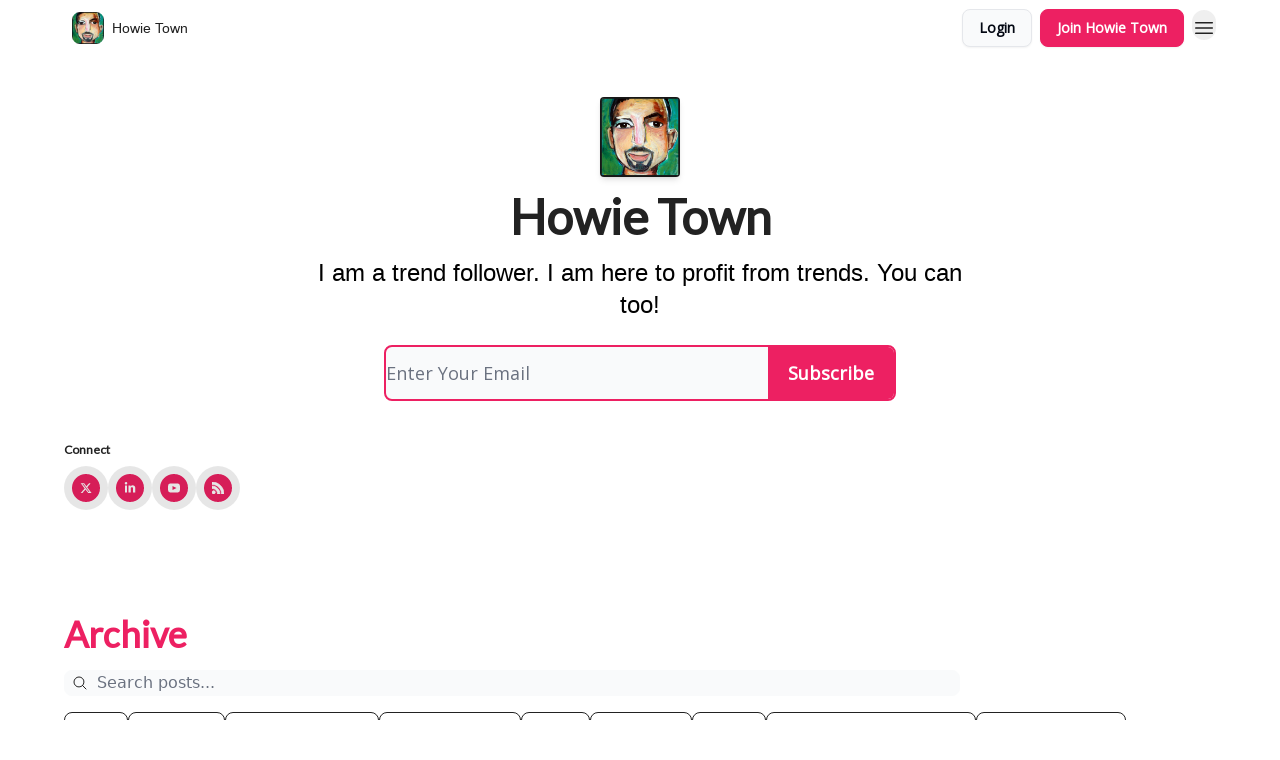

--- FILE ---
content_type: application/javascript; charset=UTF-8
request_url: https://www.howardlindzon.com/cdn-cgi/challenge-platform/h/b/scripts/jsd/d251aa49a8a3/main.js?
body_size: 9517
content:
window._cf_chl_opt={AKGCx8:'b'};~function(J6,oq,oC,oV,oW,oM,ov,oB,J0,J1){J6=I,function(E,s,Jq,J5,o,J){for(Jq={E:612,s:397,o:476,J:634,G:617,L:549,b:415,A:377,l:551,h:468,O:420,F:495,U:592},J5=I,o=E();!![];)try{if(J=parseInt(J5(Jq.E))/1*(parseInt(J5(Jq.s))/2)+-parseInt(J5(Jq.o))/3*(parseInt(J5(Jq.J))/4)+parseInt(J5(Jq.G))/5*(-parseInt(J5(Jq.L))/6)+-parseInt(J5(Jq.b))/7*(-parseInt(J5(Jq.A))/8)+-parseInt(J5(Jq.l))/9*(-parseInt(J5(Jq.h))/10)+parseInt(J5(Jq.O))/11+-parseInt(J5(Jq.F))/12*(parseInt(J5(Jq.U))/13),s===J)break;else o.push(o.shift())}catch(G){o.push(o.shift())}}(Z,685561),oq=this||self,oC=oq[J6(524)],oV=null,oW=oH(),oM=function(t2,t1,t0,GN,Gx,GM,Jl,s,o,J,G){return t2={E:506,s:569,o:484,J:455},t1={E:556,s:464,o:430,J:479,G:504,L:369,b:523,A:613,l:471,h:618,O:553,F:533,U:614,Q:497,j:447,S:437,y:371,m:411,f:464,c:475,R:437,z:567,d:418,K:431,g:427,C:431,V:398,e:464},t0={E:398,s:572},GN={E:370},Gx={E:531,s:443,o:373,J:572,G:431,L:453,b:433,A:518,l:453,h:527,O:486,F:464,U:433,Q:442,j:370,S:373,y:581,m:523,f:516,c:424,R:610,z:535,d:586,K:523,g:373,C:395,V:447,e:503,k:523,a:496,D:370,X:442,n:624,Y:447,T:464,H:614,W:453,P:433,M:442,v:370,B:579,i:372,x:412,N:580,Z0:580,Z1:523,Z2:370,Z3:623,Z4:504,Z5:398,Z6:523,Z7:625,Z8:577,Z9:494,ZZ:473,ZI:625,ZE:623,Zs:473,Zo:523,ZJ:464,ZG:410,Zt:575,ZL:503,Zp:387,Zb:523,ZA:452,Zl:387,Zh:614,ZO:567},GM={E:440,s:431},Jl=J6,s={'UbiQF':Jl(t2.E),'cAQdo':function(L,b){return L<b},'jjFGn':Jl(t2.s),'HQdUT':function(L,b){return L>b},'pLFzy':function(L,b){return b==L},'FBNDD':function(L,b){return L(b)},'xNzBF':function(L,b){return L>b},'lwdJA':function(L,b){return L&b},'FPZaG':function(L,b){return b==L},'runee':function(L,b){return L-b},'yrgpD':function(L,b){return L<<b},'ZbnlS':function(L,b){return b==L},'CwDBm':function(L,b){return L-b},'IhEyj':function(L,b){return L(b)},'vRnEx':function(L,b){return b&L},'rkoIu':function(L,b){return L(b)},'naGBb':function(L,b){return b===L},'wFGMF':function(L,b){return L>b},'txwUZ':function(L,b){return L&b},'lBskD':function(L,b){return L==b},'syfXt':function(L,b){return L(b)},'SemHr':function(L,b){return L<b},'QlPiS':function(L,b){return b|L},'cLmnm':function(L,b){return L<<b},'XcrPY':function(L,b){return L&b},'PSiFE':function(L,b){return L==b},'bjAiq':function(L,b){return L-b},'TABVZ':function(L,b){return L(b)},'gFeFE':function(L,b){return L(b)},'rSuAz':function(L,b){return L&b},'EiOIp':function(L,b){return L!=b},'Lkhpq':function(L,b){return b*L},'Bvhjm':function(L,b){return b===L},'FoAsz':function(L,b){return b&L},'xWihQ':function(L,b){return b==L},'aYXKR':function(L,b){return L<b},'NcjBA':function(L,b){return b*L},'SoJDe':function(L,b){return L<b},'hQkAn':function(L,b){return L-b},'yFXOv':function(L,b){return L(b)},'jgeUG':function(L,b){return b===L},'bkkuq':function(L,b){return L+b}},o=String[Jl(t2.o)],J={'h':function(L){return null==L?'':J.g(L,6,function(b,Jh){return Jh=I,Jh(GM.E)[Jh(GM.s)](b)})},'g':function(L,A,O,JO,F,U,Q,j,S,y,R,z,K,C,V,D,X,Gi,B,Y,T,H,W,P){if(JO=Jl,F={},F[JO(Gx.E)]=s[JO(Gx.s)],U=F,L==null)return'';for(j={},S={},y='',R=2,z=3,K=2,C=[],V=0,D=0,X=0;s[JO(Gx.o)](X,L[JO(Gx.J)]);X+=1)if(Y=L[JO(Gx.G)](X),Object[JO(Gx.L)][JO(Gx.b)][JO(Gx.A)](j,Y)||(j[Y]=z++,S[Y]=!0),T=y+Y,Object[JO(Gx.l)][JO(Gx.b)][JO(Gx.A)](j,T))y=T;else for(H=s[JO(Gx.h)][JO(Gx.O)]('|'),W=0;!![];){switch(H[W++]){case'0':R==0&&(R=Math[JO(Gx.F)](2,K),K++);continue;case'1':if(Object[JO(Gx.l)][JO(Gx.U)][JO(Gx.A)](S,y)){if(s[JO(Gx.Q)](256,y[JO(Gx.j)](0))){for(Q=0;s[JO(Gx.S)](Q,K);V<<=1,s[JO(Gx.y)](D,A-1)?(D=0,C[JO(Gx.m)](s[JO(Gx.f)](O,V)),V=0):D++,Q++);for(P=y[JO(Gx.j)](0),Q=0;s[JO(Gx.c)](8,Q);V=V<<1.19|s[JO(Gx.R)](P,1),s[JO(Gx.z)](D,s[JO(Gx.d)](A,1))?(D=0,C[JO(Gx.K)](O(V)),V=0):D++,P>>=1,Q++);}else{for(P=1,Q=0;s[JO(Gx.g)](Q,K);V=s[JO(Gx.C)](V,1)|P,s[JO(Gx.V)](D,s[JO(Gx.e)](A,1))?(D=0,C[JO(Gx.k)](s[JO(Gx.a)](O,V)),V=0):D++,P=0,Q++);for(P=y[JO(Gx.D)](0),Q=0;s[JO(Gx.X)](16,Q);V=V<<1|s[JO(Gx.n)](P,1),s[JO(Gx.y)](D,A-1)?(D=0,C[JO(Gx.m)](O(V)),V=0):D++,P>>=1,Q++);}R--,s[JO(Gx.Y)](0,R)&&(R=Math[JO(Gx.T)](2,K),K++),delete S[y]}else for(P=j[y],Q=0;Q<K;V=1&P|V<<1,A-1==D?(D=0,C[JO(Gx.m)](s[JO(Gx.H)](O,V)),V=0):D++,P>>=1,Q++);continue;case'2':R--;continue;case'3':y=String(Y);continue;case'4':j[T]=z++;continue}break}if(''!==y){if(Object[JO(Gx.W)][JO(Gx.P)][JO(Gx.A)](S,y)){if(s[JO(Gx.M)](256,y[JO(Gx.v)](0))){if(s[JO(Gx.B)](JO(Gx.i),JO(Gx.x)))Gi={E:379,s:531,o:580},B=L[JO(Gx.N)]||function(){},D[JO(Gx.Z0)]=function(JF){JF=JO,B(),B[JF(Gi.E)]!==U[JF(Gi.s)]&&(Q[JF(Gi.o)]=B,j())};else{for(Q=0;s[JO(Gx.o)](Q,K);V<<=1,A-1==D?(D=0,C[JO(Gx.Z1)](O(V)),V=0):D++,Q++);for(P=y[JO(Gx.Z2)](0),Q=0;s[JO(Gx.Z3)](8,Q);V=V<<1|s[JO(Gx.Z4)](P,1),s[JO(Gx.Z5)](D,A-1)?(D=0,C[JO(Gx.Z6)](s[JO(Gx.Z7)](O,V)),V=0):D++,P>>=1,Q++);}}else{for(P=1,Q=0;s[JO(Gx.Z8)](Q,K);V=s[JO(Gx.Z9)](s[JO(Gx.ZZ)](V,1),P),A-1==D?(D=0,C[JO(Gx.Z6)](s[JO(Gx.ZI)](O,V)),V=0):D++,P=0,Q++);for(P=y[JO(Gx.v)](0),Q=0;s[JO(Gx.ZE)](16,Q);V=s[JO(Gx.Zs)](V,1)|1.5&P,A-1==D?(D=0,C[JO(Gx.Zo)](O(V)),V=0):D++,P>>=1,Q++);}R--,0==R&&(R=Math[JO(Gx.ZJ)](2,K),K++),delete S[y]}else for(P=j[y],Q=0;Q<K;V=V<<1.75|s[JO(Gx.ZG)](P,1),s[JO(Gx.Zt)](D,s[JO(Gx.ZL)](A,1))?(D=0,C[JO(Gx.k)](O(V)),V=0):D++,P>>=1,Q++);R--,s[JO(Gx.Z5)](0,R)&&K++}for(P=2,Q=0;Q<K;V=V<<1.94|1&P,D==s[JO(Gx.Zp)](A,1)?(D=0,C[JO(Gx.Zb)](s[JO(Gx.ZA)](O,V)),V=0):D++,P>>=1,Q++);for(;;)if(V<<=1,D==s[JO(Gx.Zl)](A,1)){C[JO(Gx.Z1)](s[JO(Gx.Zh)](O,V));break}else D++;return C[JO(Gx.ZO)]('')},'j':function(L,JU){return JU=Jl,s[JU(t0.E)](null,L)?'':L==''?null:J.i(L[JU(t0.s)],32768,function(b,JQ){return JQ=JU,L[JQ(GN.E)](b)})},'i':function(L,A,O,Jj,F,U,Q,j,S,y,R,z,K,C,V,D,Y,X){for(Jj=Jl,F=[],U=4,Q=4,j=3,S=[],z=s[Jj(t1.E)](O,0),K=A,C=1,y=0;3>y;F[y]=y,y+=1);for(V=0,D=Math[Jj(t1.s)](2,2),R=1;R!=D;X=s[Jj(t1.o)](z,K),K>>=1,K==0&&(K=A,z=O(C++)),V|=(0<X?1:0)*R,R<<=1);switch(V){case 0:for(V=0,D=Math[Jj(t1.s)](2,8),R=1;s[Jj(t1.J)](R,D);X=s[Jj(t1.G)](z,K),K>>=1,0==K&&(K=A,z=O(C++)),V|=s[Jj(t1.L)](0<X?1:0,R),R<<=1);Y=o(V);break;case 1:for(V=0,D=Math[Jj(t1.s)](2,16),R=1;R!=D;X=z&K,K>>=1,0==K&&(K=A,z=O(C++)),V|=R*(0<X?1:0),R<<=1);Y=o(V);break;case 2:return''}for(y=F[3]=Y,S[Jj(t1.b)](Y);;)if(s[Jj(t1.A)](Jj(t1.l),Jj(t1.h)))return;else{if(C>L)return'';for(V=0,D=Math[Jj(t1.s)](2,j),R=1;R!=D;X=s[Jj(t1.O)](z,K),K>>=1,s[Jj(t1.F)](0,K)&&(K=A,z=s[Jj(t1.U)](O,C++)),V|=(s[Jj(t1.Q)](0,X)?1:0)*R,R<<=1);switch(Y=V){case 0:for(V=0,D=Math[Jj(t1.s)](2,8),R=1;D!=R;X=z&K,K>>=1,s[Jj(t1.j)](0,K)&&(K=A,z=O(C++)),V|=s[Jj(t1.S)](s[Jj(t1.y)](0,X)?1:0,R),R<<=1);F[Q++]=o(V),Y=s[Jj(t1.m)](Q,1),U--;break;case 1:for(V=0,D=Math[Jj(t1.f)](2,16),R=1;R!=D;X=K&z,K>>=1,K==0&&(K=A,z=s[Jj(t1.c)](O,C++)),V|=s[Jj(t1.R)](0<X?1:0,R),R<<=1);F[Q++]=s[Jj(t1.c)](o,V),Y=Q-1,U--;break;case 2:return S[Jj(t1.z)]('')}if(0==U&&(U=Math[Jj(t1.f)](2,j),j++),F[Y])Y=F[Y];else if(s[Jj(t1.d)](Y,Q))Y=y+y[Jj(t1.K)](0);else return null;S[Jj(t1.b)](Y),F[Q++]=s[Jj(t1.g)](y,Y[Jj(t1.C)](0)),U--,y=Y,s[Jj(t1.V)](0,U)&&(U=Math[Jj(t1.e)](2,j),j++)}}},G={},G[Jl(t2.J)]=J.h,G}(),ov={},ov[J6(605)]='o',ov[J6(499)]='s',ov[J6(570)]='u',ov[J6(540)]='z',ov[J6(560)]='n',ov[J6(512)]='I',ov[J6(594)]='b',oB=ov,oq[J6(487)]=function(E,s,o,J,tO,th,tl,Jm,G,A,h,O,S,y,R,F,U,Q){if(tO={E:483,s:416,o:587,J:589,G:384,L:604,b:543,A:384,l:604,h:606,O:555,F:595,U:555,Q:595,j:600,S:467,y:572,m:409,f:561,c:582,R:589,z:374,d:408,K:389,g:585,C:376,V:525,e:585,k:620},th={E:391,s:456,o:572,J:585,G:628,L:493},tl={E:481,s:440,o:431,J:453,G:433,L:518,b:523},Jm=J6,G={'mDOfc':function(j,S){return j<S},'nzqOQ':function(j,S){return j+S},'wIcnt':function(j,S){return j+S},'UDcco':function(j,S,y,R){return j(S,y,R)},'qCbdZ':function(j,S){return j(S)},'BBKya':Jm(tO.E),'PSTTv':function(j,S,y){return j(S,y)},'waEWJ':function(j,S){return j+S},'idUvC':function(j,S){return j+S},'fYBbQ':function(j,S){return j===S},'NGnQu':function(j,S){return j!==S},'uFWtv':Jm(tO.s),'UeVLB':function(j,S){return j+S}},s===null||G[Jm(tO.o)](void 0,s))return J;for(A=G[Jm(tO.J)](oN,s),E[Jm(tO.G)][Jm(tO.L)]&&(A=A[Jm(tO.b)](E[Jm(tO.A)][Jm(tO.l)](s))),A=E[Jm(tO.h)][Jm(tO.O)]&&E[Jm(tO.F)]?E[Jm(tO.h)][Jm(tO.U)](new E[(Jm(tO.Q))](A)):function(j,Jc,S){for(Jc=Jm,j[Jc(th.E)](),S=0;G[Jc(th.s)](S,j[Jc(th.o)]);j[S]===j[G[Jc(th.J)](S,1)]?j[Jc(th.G)](G[Jc(th.L)](S,1),1):S+=1);return j}(A),h='nAsAaAb'.split('A'),h=h[Jm(tO.j)][Jm(tO.S)](h),O=0;O<A[Jm(tO.y)];G[Jm(tO.m)](G[Jm(tO.f)],Jm(tO.s))?(S=y[y],y=G[Jm(tO.c)](L,o,R,S),G[Jm(tO.R)](z,y))?(R=y==='s'&&!O[Jm(tO.z)](Y[S]),G[Jm(tO.d)]===T+S?G[Jm(tO.K)](H,G[Jm(tO.g)](W,S),y):R||G[Jm(tO.K)](P,G[Jm(tO.C)](M,S),R[S])):G[Jm(tO.K)](D,G[Jm(tO.V)](X,S),y):(F=A[O],U=G[Jm(tO.c)](ox,E,s,F),h(U))?(Q=U==='s'&&!E[Jm(tO.z)](s[F]),G[Jm(tO.o)](G[Jm(tO.d)],G[Jm(tO.e)](o,F))?L(G[Jm(tO.k)](o,F),U):Q||L(o+F,s[F])):G[Jm(tO.K)](L,o+F,U),O++);return J;function L(j,S,Jf){if(Jf=Jm,Jf(tl.E)!==Jf(tl.E))return Jf(tl.s)[Jf(tl.o)](s);else Object[Jf(tl.J)][Jf(tl.G)][Jf(tl.L)](J,S)||(J[S]=[]),J[S][Jf(tl.b)](j)}},J0=J6(465)[J6(486)](';'),J1=J0[J6(600)][J6(467)](J0),oq[J6(519)]=function(E,s,tj,tQ,Jw,o,J,G,L,A){for(tj={E:510,s:572,o:572,J:375,G:439,L:523,b:400},tQ={E:608},Jw=J6,o={'eDJUy':function(l,h){return l+h},'IFQJC':function(l,h){return l(h)}},J=Object[Jw(tj.E)](s),G=0;G<J[Jw(tj.s)];G++)if(L=J[G],L==='f'&&(L='N'),E[L]){for(A=0;A<s[J[G]][Jw(tj.o)];-1===E[L][Jw(tj.J)](s[J[G]][A])&&(o[Jw(tj.G)](J1,s[J[G]][A])||E[L][Jw(tj.L)]('o.'+s[J[G]][A])),A++);}else E[L]=s[J[G]][Jw(tj.b)](function(h,JR){return JR=Jw,o[JR(tQ.E)]('o.',h)})},J3();function J3(tx,ti,tv,Jz,E,s,o,J,G){if(tx={E:557,s:506,o:621,J:590,G:480,L:379,b:501,A:485,l:469,h:580,O:580},ti={E:591,s:379,o:501,J:580,G:590},tv={E:508,s:557,o:602,J:432,G:453,L:433,b:518,A:462,l:370,h:394,O:523,F:631,U:598,Q:523,j:463,S:461,y:438,m:370,f:530,c:523,R:464,z:599,d:547},Jz=J6,E={'IqUKF':function(L,b){return L>b},'FKtQb':function(L,b){return L-b},'uefqm':function(L,b){return L>b},'VXCOq':function(L,b){return b|L},'yFANK':function(L,b){return L<b},'RSSjZ':function(L,b){return b==L},'nMchW':function(L,b){return L-b},'LaFSY':function(L,b){return L<<b},'TdNqr':function(L,b){return L-b},'OtVqo':function(L,b){return b==L},'SMIPm':function(L,b){return L===b},'zdPXD':Jz(tx.E),'mmZHK':function(L,b){return L(b)},'GSMSD':function(L,b){return L!==b},'nApzg':Jz(tx.s),'CoRza':function(L){return L()},'vfBqm':function(L,b){return b!==L}},s=oq[Jz(tx.o)],!s)return;if(!E[Jz(tx.J)](oY))return;(o=![],J=function(Jd){if(Jd=Jz,!o){if(E[Jd(tv.E)](Jd(tv.s),E[Jd(tv.o)])){if(o=!![],!oY())return;E[Jd(tv.J)](oe,function(L){J4(s,L)})}else{if(ZW[Jd(tv.G)][Jd(tv.L)][Jd(tv.b)](ZP,ZM)){if(E[Jd(tv.A)](256,Ej[Jd(tv.l)](0))){for(sd=0;sK<sg;sC<<=1,sV==E[Jd(tv.h)](se,1)?(sk=0,sa[Jd(tv.O)](sD(sX)),sn=0):sY++,sq++);for(sT=sH[Jd(tv.l)](0),sW=0;E[Jd(tv.F)](8,sP);sv=E[Jd(tv.U)](sB<<1,si&1.81),sx==sN-1?(o0=0,o1[Jd(tv.Q)](o2(o3)),o4=0):o5++,o6>>=1,sM++);}else{for(o7=1,o8=0;E[Jd(tv.j)](o9,oZ);oE=oo|os<<1.25,E[Jd(tv.S)](oJ,E[Jd(tv.y)](oG,1))?(ot=0,oL[Jd(tv.O)](op(ob)),oA=0):ol++,oh=0,oI++);for(oO=oF[Jd(tv.m)](0),oU=0;16>oQ;oS=E[Jd(tv.f)](oy,1)|ou&1,om==E[Jd(tv.y)](of,1)?(oc=0,ow[Jd(tv.c)](oR(or)),oz=0):od++,oK>>=1,oj++);}su--,0==sm&&(sf=sc[Jd(tv.R)](2,sw),sR++),delete sr[sz]}else for(E6=E7[E8],E9=0;EZ<EI;Es=EJ&1|Eo<<1.02,EG==E[Jd(tv.z)](Et,1)?(EL=0,Ep[Jd(tv.Q)](Eb(EA)),El=0):Eh++,EO>>=1,EE++);EF--,E[Jd(tv.d)](0,EU)&&EQ++}}},E[Jz(tx.G)](oC[Jz(tx.L)],E[Jz(tx.b)]))?J():oq[Jz(tx.A)]?oC[Jz(tx.A)](Jz(tx.l),J):(G=oC[Jz(tx.h)]||function(){},oC[Jz(tx.O)]=function(JK){JK=Jz,G(),E[JK(ti.E)](oC[JK(ti.s)],E[JK(ti.o)])&&(oC[JK(ti.J)]=G,E[JK(ti.G)](J))})}function oY(G3,Jo,E,s,o,J,L){if(G3={E:576,s:454,o:554,J:502,G:515,L:478,b:517,A:629,l:378,h:466},Jo=J6,E={'LZvNy':function(G,L){return G==L},'NyrBq':function(G){return G()},'wZCDI':function(G,L){return G>L},'KKHVX':function(G,L){return G-L},'BRapB':function(G,L){return L!==G},'RxbDU':Jo(G3.E)},s=3600,o=E[Jo(G3.s)](on),J=Math[Jo(G3.o)](Date[Jo(G3.J)]()/1e3),E[Jo(G3.G)](E[Jo(G3.L)](J,o),s)){if(E[Jo(G3.b)](Jo(G3.A),E[Jo(G3.l)]))return![];else L=U&Q,j>>=1,E[Jo(G3.h)](0,S)&&(y=m,f=c(R++)),z|=d*(0<L?1:0),K<<=1}return!![]}function oX(E,JB,JE){return JB={E:609},JE=J6,Math[JE(JB.E)]()<E}function on(Ji,Js,E){return Ji={E:621,s:554},Js=J6,E=oq[Js(Ji.E)],Math[Js(Ji.s)](+atob(E.t))}function oe(E,JD,Ja,J7,s,o){JD={E:490,s:573,o:565,J:423,G:451,L:449,b:584},Ja={E:537,s:596,o:593,J:425,G:528,L:388,b:390,A:413,l:559,h:429,O:615,F:630},J7=J6,s={'icOET':J7(JD.E),'XgduC':J7(JD.s),'xZPke':J7(JD.o),'Shgrs':function(J,G){return J(G)},'RdyZI':function(J){return J()},'iPNbF':function(J,G,L){return J(G,L)},'FRoZL':function(J,G,L){return J(G,L)}},o=s[J7(JD.J)](J2),s[J7(JD.G)](oT,o.r,function(J,J8,L){(J8=J7,typeof E===J8(Ja.E))&&(s[J8(Ja.s)]===s[J8(Ja.o)]?(L={},L[J8(Ja.J)]=J8(Ja.G),L[J8(Ja.L)]=G.r,L[J8(Ja.b)]=s[J8(Ja.A)],L[J8(Ja.l)]=L,J[J8(Ja.h)][J8(Ja.O)](L,'*')):s[J8(Ja.F)](E,J));oD()}),o.e&&s[J7(JD.L)](oP,J7(JD.b),o.e)}function J2(tK,Jr,o,J,G,L,b,A,l,Q,h){o=(tK={E:563,s:401,o:563,J:417,G:486,L:392,b:393,A:381,l:633,h:422,O:534,F:448,U:482,Q:532,j:404,S:564,y:539,m:448,f:399,c:402,R:542,z:453,d:433,K:518,g:370,C:414,V:445,e:523,k:370,a:611,D:436,X:470,n:619,Y:632,T:536,H:611,W:583,P:457,M:464,v:523},Jr=J6,{'mLeUb':function(O,F){return F==O},'sELUv':function(O,F){return O-F},'Ozzmi':function(O,F){return O>F},'yzNbO':function(O,F){return O<<F},'BCbzp':function(O,F){return O&F},'DoURo':function(O,F){return F==O},'kDuzh':function(O,F){return O|F},'Uigmw':function(O,F){return O(F)},'SckzW':function(O,F){return O==F},'FWcHy':function(O,F){return O-F},'IeLkA':Jr(tK.E),'wiqrG':function(O,F,U,Q,j){return O(F,U,Q,j)}});try{if(o[Jr(tK.s)]===Jr(tK.o)){for(J=Jr(tK.J)[Jr(tK.G)]('|'),G=0;!![];){switch(J[G++]){case'0':l=pRIb1(L,b[Jr(tK.L)],'d.',l);continue;case'1':L=b[Jr(tK.b)];continue;case'2':b=oC[Jr(tK.A)](Jr(tK.l));continue;case'3':b[Jr(tK.h)]=Jr(tK.O);continue;case'4':l=pRIb1(L,L,'',l);continue;case'5':oC[Jr(tK.F)][Jr(tK.U)](b);continue;case'6':l=o[Jr(tK.Q)](pRIb1,L,L[Jr(tK.j)]||L[Jr(tK.S)],'n.',l);continue;case'7':b[Jr(tK.y)]='-1';continue;case'8':oC[Jr(tK.m)][Jr(tK.f)](b);continue;case'9':return A={},A.r=l,A.e=null,A;case'10':l={};continue}break}}else return![]}catch(F){if(Jr(tK.c)===Jr(tK.R)){if(ZY[Jr(tK.z)][Jr(tK.d)][Jr(tK.K)](ZT,ZH)){if(256>El[Jr(tK.g)](0)){for(sO=0;sF<sU;sj<<=1,o[Jr(tK.C)](sS,o[Jr(tK.V)](sy,1))?(su=0,sm[Jr(tK.e)](sf(sc)),sw=0):sR++,sQ++);for(Q=sr[Jr(tK.k)](0),sz=0;o[Jr(tK.a)](8,sd);sg=o[Jr(tK.D)](sq,1)|o[Jr(tK.X)](Q,1),o[Jr(tK.n)](sC,sV-1)?(se=0,sk[Jr(tK.e)](sa(sD)),sX=0):sn++,Q>>=1,sK++);}else{for(Q=1,sY=0;sT<sH;sP=o[Jr(tK.Y)](sM<<1,Q),o[Jr(tK.C)](sv,sB-1)?(si=0,sx[Jr(tK.e)](o[Jr(tK.T)](sN,o0)),o1=0):o2++,Q=0,sW++);for(Q=o3[Jr(tK.k)](0),o4=0;o[Jr(tK.H)](16,o5);o7=Q&1|o8<<1,o[Jr(tK.W)](o9,o[Jr(tK.P)](oZ,1))?(oI=0,oE[Jr(tK.e)](os(oo)),oJ=0):oG++,Q>>=1,o6++);}sG--,st==0&&(sL=sp[Jr(tK.M)](2,sb),sA++),delete sl[sh]}else for(Q=IM[Iv],IB=0;Ii<Ix;E0=o[Jr(tK.D)](E1,1)|Q&1,E2==E3-1?(E4=0,E5[Jr(tK.v)](E6(E7)),E8=0):E9++,Q>>=1,IN++);Ep=(EZ--,0==EI&&(EE=Es[Jr(tK.M)](2,Eo),EJ++),EG[Et]=EL++,o[Jr(tK.T)](Eb,EA))}else return h={},h.r={},h.e=F,h}}function oa(JT,JZ,s,o){return JT={E:386,s:386},JZ=J6,s={},s[JZ(JT.E)]=function(J,G){return G!==J},o=s,o[JZ(JT.s)](ok(),null)}function oN(s,tZ,Ju,o,J,G){for(tZ={E:601,s:543,o:510,J:541},Ju=J6,o={},o[Ju(tZ.E)]=function(L,A){return L!==A},J=o,G=[];J[Ju(tZ.E)](null,s);G=G[Ju(tZ.s)](Object[Ju(tZ.o)](s)),s=Object[Ju(tZ.J)](s));return G}function J4(J,G,L0,Jg,L,b,A,l){if(L0={E:403,s:568,o:528,J:588,G:490,L:529,b:403,A:545,l:425,h:388,O:390,F:429,U:615,Q:425,j:528,S:390,y:559,m:429},Jg=J6,L={},L[Jg(L0.E)]=function(h,O){return h===O},L[Jg(L0.s)]=Jg(L0.o),L[Jg(L0.J)]=Jg(L0.G),b=L,!J[Jg(L0.L)])return;b[Jg(L0.b)](G,Jg(L0.A))?(A={},A[Jg(L0.l)]=b[Jg(L0.s)],A[Jg(L0.h)]=J.r,A[Jg(L0.O)]=Jg(L0.A),oq[Jg(L0.F)][Jg(L0.U)](A,'*')):(l={},l[Jg(L0.Q)]=Jg(L0.j),l[Jg(L0.h)]=J.r,l[Jg(L0.S)]=b[Jg(L0.J)],l[Jg(L0.y)]=G,oq[Jg(L0.m)][Jg(L0.U)](l,'*'))}function oP(G,L,GJ,JA,b,A,l,h,O,F,U,Q,j,S,y,m){if(GJ={E:472,s:526,o:460,J:458,G:505,L:382,b:552,A:627,l:486,h:574,O:509,F:419,U:521,Q:407,j:396,S:526,y:446,m:544,f:425,c:458,R:435,z:455,d:385,K:521,g:450,C:441,V:500,e:507,k:491,a:566,D:405,X:621,n:488},JA=J6,b={},b[JA(GJ.E)]=function(f,c){return f+c},b[JA(GJ.s)]=JA(GJ.o),b[JA(GJ.J)]=JA(GJ.G),A=b,!oX(0))return![];h=(l={},l[JA(GJ.L)]=G,l[JA(GJ.b)]=L,l);try{for(O=JA(GJ.A)[JA(GJ.l)]('|'),F=0;!![];){switch(O[F++]){case'0':m[JA(GJ.h)](JA(GJ.O),U);continue;case'1':U=A[JA(GJ.E)](A[JA(GJ.E)](JA(GJ.F)+oq[JA(GJ.U)][JA(GJ.Q)],JA(GJ.j)),y.r)+A[JA(GJ.S)];continue;case'2':Q={},Q[JA(GJ.y)]=h,Q[JA(GJ.m)]=S,Q[JA(GJ.f)]=A[JA(GJ.c)],m[JA(GJ.R)](oM[JA(GJ.z)](Q));continue;case'3':S=(j={},j[JA(GJ.d)]=oq[JA(GJ.K)][JA(GJ.d)],j[JA(GJ.g)]=oq[JA(GJ.U)][JA(GJ.g)],j[JA(GJ.C)]=oq[JA(GJ.U)][JA(GJ.C)],j[JA(GJ.V)]=oq[JA(GJ.U)][JA(GJ.e)],j[JA(GJ.k)]=oW,j);continue;case'4':m[JA(GJ.a)]=2500;continue;case'5':m[JA(GJ.D)]=function(){};continue;case'6':y=oq[JA(GJ.X)];continue;case'7':m=new oq[(JA(GJ.n))]();continue}break}}catch(f){}}function oT(E,s,GI,GZ,G9,G7,JJ,o,J,G,L){GI={E:558,s:513,o:419,J:578,G:621,L:607,b:521,A:488,l:574,h:509,O:538,F:521,U:407,Q:434,j:529,S:566,y:405,m:562,f:459,c:626,R:474,z:474,d:522,K:435,g:455,C:622},GZ={E:603},G9={E:406,s:558,o:546,J:546,G:572,L:444,b:545,A:514,l:498},G7={E:566},JJ=J6,o={'oLmSY':function(b,A){return b==A},'YJEUx':JJ(GI.E),'fwpqr':function(b,A){return b(A)},'CIxkV':JJ(GI.s),'zYXqF':JJ(GI.o),'HJQzq':JJ(GI.J),'XYeCO':function(b){return b()}},J=oq[JJ(GI.G)],console[JJ(GI.L)](oq[JJ(GI.b)]),G=new oq[(JJ(GI.A))](),G[JJ(GI.l)](JJ(GI.h),o[JJ(GI.O)]+oq[JJ(GI.F)][JJ(GI.U)]+o[JJ(GI.Q)]+J.r),J[JJ(GI.j)]&&(G[JJ(GI.S)]=5e3,G[JJ(GI.y)]=function(JG){JG=JJ,s(JG(G7.E))}),G[JJ(GI.m)]=function(Jt,G8){if(Jt=JJ,o[Jt(G9.E)]!==Jt(G9.s))return G8={E:370},o[Jt(G9.o)](null,L)?'':o[Jt(G9.J)]('',b)?null:A.i(l[Jt(G9.G)],32768,function(U,JL){return JL=Jt,O[JL(G8.E)](U)});else G[Jt(G9.L)]>=200&&G[Jt(G9.L)]<300?s(Jt(G9.b)):o[Jt(G9.A)](s,Jt(G9.l)+G[Jt(G9.L)])},G[JJ(GI.f)]=function(Jp){Jp=JJ,s(o[Jp(GZ.E)])},L={'t':o[JJ(GI.c)](on),'lhr':oC[JJ(GI.R)]&&oC[JJ(GI.z)][JJ(GI.d)]?oC[JJ(GI.z)][JJ(GI.d)]:'','api':J[JJ(GI.j)]?!![]:![],'c':oa(),'payload':E},G[JJ(GI.K)](oM[JJ(GI.g)](JSON[JJ(GI.C)](L)))}function ok(Jn,J9,s,o,J,G){return Jn={E:616,s:621,o:560,J:616},J9=J6,s={},s[J9(Jn.E)]=function(L,b){return L<b},o=s,J=oq[J9(Jn.s)],!J?null:(G=J.i,typeof G!==J9(Jn.o)||o[J9(Jn.J)](G,30))?null:G}function oi(E,s,t3,JS){return t3={E:383,s:453,o:489,J:518,G:375,L:550},JS=J6,s instanceof E[JS(t3.E)]&&0<E[JS(t3.E)][JS(t3.s)][JS(t3.o)][JS(t3.J)](s)[JS(t3.G)](JS(t3.L))}function Z(L1){return L1='undefined,eCxlv,length,CxKlO,open,PSiFE,byGnK,SemHr,/jsd/oneshot/d251aa49a8a3/0.9409559860415181:1769804706:uxofMQ5-DlmLocGqjzb0VciySzQgKsGnfU8J77Eci-k/,naGBb,onreadystatechange,pLFzy,UDcco,SckzW,error on cf_chl_props,nzqOQ,runee,fYBbQ,wRxwU,qCbdZ,CoRza,GSMSD,29887dgVDfB,xZPke,boolean,Set,XgduC,randomUUID,VXCOq,TdNqr,includes,pXBMi,zdPXD,CIxkV,getOwnPropertyNames,object,Array,log,eDJUy,random,lwdJA,Ozzmi,19kfFIDF,Bvhjm,rkoIu,postMessage,vpbNt,5ouXNNg,UGFJT,DoURo,UeVLB,__CF$cv$params,stringify,wFGMF,vRnEx,syfXt,XYeCO,6|1|7|0|4|5|3|2,splice,nifcG,Shgrs,uefqm,kDuzh,iframe,32GRFhdR,Lkhpq,charCodeAt,SoJDe,ouxZM,cAQdo,isNaN,indexOf,waEWJ,72Elisyc,RxbDU,readyState,pJoxm,createElement,AdeF3,Function,Object,CnwA5,dBKPP,bjAiq,sid,PSTTv,event,sort,contentDocument,contentWindow,FKtQb,yrgpD,/b/ov1/0.9409559860415181:1769804706:uxofMQ5-DlmLocGqjzb0VciySzQgKsGnfU8J77Eci-k/,129802svATCL,lBskD,removeChild,map,IeLkA,IFhNC,AXpFA,clientInformation,ontimeout,YJEUx,AKGCx8,BBKya,NGnQu,XcrPY,hQkAn,wlbbU,icOET,mLeUb,176029dlimIa,kYPZp,2|3|7|5|1|10|4|6|0|8|9,jgeUG,/cdn-cgi/challenge-platform/h/,14862738WjIlLx,HXvcg,style,RdyZI,xNzBF,source,FYOOT,bkkuq,isArray,parent,rSuAz,charAt,mmZHK,hasOwnProperty,HJQzq,send,yzNbO,NcjBA,nMchW,IFQJC,LxecGiCv19ORVn+43$sIUPh08jakrQZbEJNyS-2dBYqFDX5MHoA7glTp6WuzmtKfw,LRmiB4,HQdUT,UbiQF,status,sELUv,errorInfoObject,ZbnlS,body,FRoZL,SSTpq3,iPNbF,TABVZ,prototype,NyrBq,wOYMrRDW,mDOfc,FWcHy,cjXiB,onerror,/invisible/jsd,RSSjZ,IqUKF,yFANK,pow,_cf_chl_opt;JJgc4;PJAn2;kJOnV9;IWJi4;OHeaY1;DqMg0;FKmRv9;LpvFx1;cAdz2;PqBHf2;nFZCC5;ddwW5;pRIb1;rxvNi8;RrrrA2;erHi9,LZvNy,bind,3137370fXxlAN,DOMContentLoaded,BCbzp,BfhSS,KKlxq,cLmnm,location,yFXOv,17403eCcDSE,fVHGc,KKHVX,EiOIp,vfBqm,aDkGv,appendChild,d.cookie,fromCharCode,addEventListener,split,pRIb1,XMLHttpRequest,toString,error,JBxy9,ACZTY,wIcnt,QlPiS,11436BZdYeY,IhEyj,aYXKR,http-code:,string,pkLOA2,nApzg,now,CwDBm,txwUZ,jsd,loading,aUjz8,SMIPm,POST,keys,catch,bigint,xhr-error,fwpqr,wZCDI,FBNDD,BRapB,call,rxvNi8,gVftT,_cf_chl_opt,href,push,document,idUvC,foBxT,jjFGn,cloudflare-invisible,api,LaFSY,AZjpS,wiqrG,xWihQ,display: none,FPZaG,Uigmw,function,zYXqF,tabIndex,symbol,getPrototypeOf,JKqmA,concat,chctx,success,oLmSY,OtVqo,zMclb,1208526HPQVVQ,[native code],9ZdUDpp,TYlZ6,FoAsz,floor,from,gFeFE,vbLtZ,DiQRo,detail,number,uFWtv,onload,zYGix,navigator,hTPOW,timeout,join,Zabbc,1|2|0|4|3'.split(','),Z=function(){return L1},Z()}function ox(E,s,o,t8,Jy,J,G,L){J=(t8={E:537,s:605,o:537,J:511,G:520,L:426,b:426,A:421,l:566,h:606,O:428,F:380,U:477},Jy=J6,{'HXvcg':function(A,l){return A(l)},'gVftT':function(A,l){return A!==l},'pJoxm':Jy(t8.E),'fVHGc':function(A,l,h){return A(l,h)}});try{G=s[o]}catch(A){return'i'}if(null==G)return void 0===G?'u':'x';if(Jy(t8.s)==typeof G)try{if(Jy(t8.o)==typeof G[Jy(t8.J)]){if(J[Jy(t8.G)](Jy(t8.L),Jy(t8.b)))J[Jy(t8.A)](s,Jy(t8.l));else return G[Jy(t8.J)](function(){}),'p'}}catch(h){}return E[Jy(t8.h)][Jy(t8.O)](G)?'a':G===E[Jy(t8.h)]?'D':!0===G?'T':G===!1?'F':(L=typeof G,J[Jy(t8.F)]==L?J[Jy(t8.U)](oi,E,G)?'N':'f':oB[L]||'?')}function I(E,s,o,J){return E=E-369,o=Z(),J=o[E],J}function oD(Jv,JI,E,s){if(Jv={E:492,s:571,o:548},JI=J6,E={'ACZTY':function(o,J){return J===o},'eCxlv':function(o,J){return o(J)},'zMclb':function(o,J,G){return o(J,G)}},s=ok(),E[JI(Jv.E)](s,null))return;oV=(oV&&E[JI(Jv.s)](clearTimeout,oV),E[JI(Jv.o)](setTimeout,function(){oe()},1e3*s))}function oH(GE,Jb){return GE={E:597,s:597},Jb=J6,crypto&&crypto[Jb(GE.E)]?crypto[Jb(GE.s)]():''}}()

--- FILE ---
content_type: application/javascript; charset=UTF-8
request_url: https://www.howardlindzon.com/assets/index-tyeM2S0O.js
body_size: -756
content:

!function(){try{var e="undefined"!=typeof window?window:"undefined"!=typeof global?global:"undefined"!=typeof globalThis?globalThis:"undefined"!=typeof self?self:{},n=(new e.Error).stack;n&&(e._sentryDebugIds=e._sentryDebugIds||{},e._sentryDebugIds[n]="646a3b6e-7a03-5dd5-8eaa-58645d95cbab")}catch(e){}}();
import{j as l}from"./jsx-runtime-D_zvdyIk.js";import{R as a,I as e}from"./index-CnrWF_7_.js";import{c as t}from"./index-VvKhRedb.js";const m=({currentProgress:r=60,variant:s="post"})=>{const o=s==="reward"?"border border-gray-200 relative overflow-hidden rounded-full w-full h-4":"relative overflow-hidden h-1.5 bg-transparent w-full";return l.jsx(a,{className:o,value:r,children:l.jsx(e,{className:t("h-full w-full bg-wt-primary",s==="signup-flow"&&"transition-all"),style:{width:`${r}%`}})})};export{m as P};
//# sourceMappingURL=index-tyeM2S0O.js.map

//# debugId=646a3b6e-7a03-5dd5-8eaa-58645d95cbab


--- FILE ---
content_type: application/javascript; charset=UTF-8
request_url: https://www.howardlindzon.com/assets/useWebBuilderCommunicator-BxeubJZl.js
body_size: -765
content:

!function(){try{var e="undefined"!=typeof window?window:"undefined"!=typeof global?global:"undefined"!=typeof globalThis?globalThis:"undefined"!=typeof self?self:{},n=(new e.Error).stack;n&&(e._sentryDebugIds=e._sentryDebugIds||{},e._sentryDebugIds[n]="637f7195-bc6e-5bb1-86ae-e51b0f1048b2")}catch(e){}}();
import{r as e,u as g,a as p}from"./index-DLrPdCuF.js";const b=({isInitialLoadFromSwarm:d,publicationId:u})=>{const[t]=e.useState(d),[l,f]=e.useState(null),[h,I]=e.useState(null),s=g(),n=p(),i=n.pathname+n.search,c=n.search.includes("version=draft");e.useEffect(()=>{!t&&c&&s(".",{replace:!0})},[s,t,c]);const r=e.useCallback(function(){s(i,{replace:!0})},[s,i]);return e.useEffect(()=>{const o=m=>{const{data:a}=m;a?.publicationId===u&&t&&(a?.status==="refresh"&&r(),f(a?.sectionId),I(a?.nodeId))};return window.addEventListener("message",o),()=>{window.removeEventListener("message",o)}},[r,t]),{highlightedSectionId:l,highlightedNodeId:h}};export{b as u};
//# sourceMappingURL=useWebBuilderCommunicator-BxeubJZl.js.map

//# debugId=637f7195-bc6e-5bb1-86ae-e51b0f1048b2


--- FILE ---
content_type: application/javascript; charset=UTF-8
request_url: https://www.howardlindzon.com/assets/XMarkIcon-pFBnP0L1.js
body_size: -761
content:

!function(){try{var e="undefined"!=typeof window?window:"undefined"!=typeof global?global:"undefined"!=typeof globalThis?globalThis:"undefined"!=typeof self?self:{},n=(new e.Error).stack;n&&(e._sentryDebugIds=e._sentryDebugIds||{},e._sentryDebugIds[n]="e25448ea-83c8-5656-b8ba-618307f7efe2")}catch(e){}}();
import{r as e}from"./index-DLrPdCuF.js";function a({title:r,titleId:t,...o},n){return e.createElement("svg",Object.assign({xmlns:"http://www.w3.org/2000/svg",fill:"none",viewBox:"0 0 24 24",strokeWidth:1.5,stroke:"currentColor","aria-hidden":"true","data-slot":"icon",ref:n,"aria-labelledby":t},o),r?e.createElement("title",{id:t},r):null,e.createElement("path",{strokeLinecap:"round",strokeLinejoin:"round",d:"M6 18 18 6M6 6l12 12"}))}const i=e.forwardRef(a);export{i as F};
//# sourceMappingURL=XMarkIcon-pFBnP0L1.js.map

//# debugId=e25448ea-83c8-5656-b8ba-618307f7efe2


--- FILE ---
content_type: application/javascript; charset=UTF-8
request_url: https://www.howardlindzon.com/assets/_commonjs-dynamic-modules-DPOU5U0M.js
body_size: 21661
content:

!function(){try{var e="undefined"!=typeof window?window:"undefined"!=typeof global?global:"undefined"!=typeof globalThis?globalThis:"undefined"!=typeof self?self:{},n=(new e.Error).stack;n&&(e._sentryDebugIds=e._sentryDebugIds||{},e._sentryDebugIds[n]="b6bbab78-8852-55c8-a66e-3ab2f6c553bb")}catch(e){}}();
import{r as Qt}from"./index-DLrPdCuF.js";import{D as v,d as g,a as bn,G as L,b as M,e as O,S as le,i as Et,f as tt,h as be,T as In,n as Sr,j as Tr,k as $t,l as ce,s as b,m as yr,o as pt,p as Ae,q as Ce,t as H,r as te,u as R,v as Er,w as Ie,x as q,y as br,z as lt,A as Ir,B as vr,C as D,E as Zt,F as N,H as Ge,I as en,J as Rr,K as Nr,L as z,M as vn,N as ft,_ as mt,O as Rn,P as Nn,Q as wr,R as je,U as wn,V as Pn,W as Pr,X as An,Y as Ne,Z as Ar,$ as Cr,a0 as kr,a1 as Lr,a2 as Hr,a3 as Mr,a4 as xr,a5 as Or,a6 as Dr,a7 as Ur,a8 as Cn,a9 as qt,aa as Fr,ab as $r,ac as Lt,ad as qr,ae as nt,af as Bt,ag as Br,ah as Wr,ai as Gr,aj as jr,c as Vr,ak as F,al as X,am as Ve,an as tn,ao as Yr,ap as Ye,aq as zr,ar as Jr,as as Xr,at as kn}from"./utils-CVTBkkiy.js";const ze={},nn={};function me(e,t){ze[e]=ze[e]||[],ze[e].push(t)}function ge(e,t){if(!nn[e]){nn[e]=!0;try{t()}catch(n){v&&g.error(`Error while instrumenting ${e}`,n)}}}function J(e,t){const n=e&&ze[e];if(n)for(const r of n)try{r(t)}catch(a){v&&g.error(`Error while triggering instrumentation handler.
Type: ${e}
Name: ${bn(r)}
Error:`,a)}}let bt=null;function Kr(e){const t="error";me(t,e),ge(t,Qr)}function Qr(){bt=L.onerror,L.onerror=function(e,t,n,r,a){return J("error",{column:r,error:a,line:n,msg:e,url:t}),bt?bt.apply(this,arguments):!1},L.onerror.__SENTRY_INSTRUMENTED__=!0}let It=null;function Zr(e){const t="unhandledrejection";me(t,e),ge(t,ea)}function ea(){It=L.onunhandledrejection,L.onunhandledrejection=function(e){return J("unhandledrejection",e),It?It.apply(this,arguments):!0},L.onunhandledrejection.__SENTRY_INSTRUMENTED__=!0}let rn=!1;function ta(){if(rn)return;function e(){const t=M(),n=t&&O(t);if(n){const r="internal_error";v&&g.log(`[Tracing] Root span: ${r} -> Global error occurred`),n.setStatus({code:le,message:r})}}e.tag="sentry_tracingErrorCallback",rn=!0,Kr(e),Zr(e)}function an(e){g.log(`Ignoring span ${e.op} - ${e.description} because it matches \`ignoreSpans\`.`)}function Ln(e,t){if(!t?.length||!e.description)return!1;for(const n of t){if(na(n)){if(Et(e.description,n))return v&&an(e),!0;continue}if(!n.name&&!n.op)continue;const r=n.name?Et(e.description,n.name):!0,a=n.op?e.op&&Et(e.op,n.op):!0;if(r&&a)return v&&an(e),!0}return!1}function Di(e,t){const n=t.parent_span_id,r=t.span_id;if(n)for(const a of e)a.parent_span_id===r&&(a.parent_span_id=n)}function na(e){return typeof e=="string"||e instanceof RegExp}class ne{constructor(t={}){this._traceId=t.traceId||tt(),this._spanId=t.spanId||be()}spanContext(){return{spanId:this._spanId,traceId:this._traceId,traceFlags:In}}end(t){}setAttribute(t,n){return this}setAttributes(t){return this}setStatus(t){return this}updateName(t){return this}isRecording(){return!1}addEvent(t,n,r){return this}addLink(t){return this}addLinks(t){return this}recordException(t,n){}}function Wt(e,t=[]){return[e,t]}function Ui(e,t){const[n,r]=e;return[n,[...r,t]]}function ra(e,t){const n=e[1];for(const r of n){const a=r[0].type;if(t(r,a))return!0}return!1}function Fi(e,t){return ra(e,(n,r)=>t.includes(r))}function Ht(e){const t=Tr(L);return t.encodePolyfill?t.encodePolyfill(e):new TextEncoder().encode(e)}function $i(e){const[t,n]=e;let r=JSON.stringify(t);function a(s){typeof r=="string"?r=typeof s=="string"?r+s:[Ht(r),s]:r.push(typeof s=="string"?Ht(s):s)}for(const s of n){const[i,c]=s;if(a(`
${JSON.stringify(i)}
`),typeof c=="string"||c instanceof Uint8Array)a(c);else{let o;try{o=JSON.stringify(c)}catch{o=JSON.stringify(Sr(c))}a(o)}}return typeof r=="string"?r:aa(r)}function aa(e){const t=e.reduce((a,s)=>a+s.length,0),n=new Uint8Array(t);let r=0;for(const a of e)n.set(a,r),r+=a.length;return n}function sa(e){return[{type:"span"},e]}function qi(e){const t=typeof e.data=="string"?Ht(e.data):e.data;return[{type:"attachment",length:t.length,filename:e.filename,content_type:e.contentType,attachment_type:e.attachmentType},t]}const ia={session:"session",sessions:"session",attachment:"attachment",transaction:"transaction",event:"error",client_report:"internal",user_report:"default",profile:"profile",profile_chunk:"profile",replay_event:"replay",replay_recording:"replay",check_in:"monitor",feedback:"feedback",span:"span",raw_security:"security",log:"log_item",metric:"metric",trace_metric:"metric"};function Bi(e){return ia[e]}function Hn(e){if(!e?.sdk)return;const{name:t,version:n}=e.sdk;return{name:t,version:n}}function oa(e,t,n,r){const a=e.sdkProcessingMetadata?.dynamicSamplingContext;return{event_id:e.event_id,sent_at:new Date().toISOString(),...t&&{sdk:t},...!!n&&r&&{dsn:$t(r)},...a&&{trace:a}}}function ca(e,t){if(!t)return e;const n=e.sdk||{};return e.sdk={...n,name:n.name||t.name,version:n.version||t.version,integrations:[...e.sdk?.integrations||[],...t.integrations||[]],packages:[...e.sdk?.packages||[],...t.packages||[]],settings:e.sdk?.settings||t.settings?{...e.sdk?.settings,...t.settings}:void 0},e}function Wi(e,t,n,r){const a=Hn(n),s={sent_at:new Date().toISOString(),...a&&{sdk:a},...!!r&&t&&{dsn:$t(t)}},i="aggregates"in e?[{type:"sessions"},e]:[{type:"session"},e.toJSON()];return Wt(s,[i])}function Gi(e,t,n,r){const a=Hn(n),s=e.type&&e.type!=="replay_event"?e.type:"event";ca(e,n?.sdk);const i=oa(e,a,r,t);return delete e.sdkProcessingMetadata,Wt(i,[[{type:s},e]])}function ua(e,t){function n(f){return!!f.trace_id&&!!f.public_key}const r=ce(e[0]),a=t?.getDsn(),s=t?.getOptions().tunnel,i={sent_at:new Date().toISOString(),...n(r)&&{trace:r},...!!s&&a&&{dsn:$t(a)}},{beforeSendSpan:c,ignoreSpans:o}=t?.getOptions()||{},u=o?.length?e.filter(f=>!Ln(b(f),o)):e,d=e.length-u.length;d&&t?.recordDroppedEvent("before_send","span",d);const p=c?f=>{const l=b(f),h=c(l);return h||(yr(),l)}:b,m=[];for(const f of u){const l=p(f);l&&m.push(sa(l))}return Wt(i,m)}function da(e){if(!v)return;const{description:t="< unknown name >",op:n="< unknown op >",parent_span_id:r}=b(e),{spanId:a}=e.spanContext(),s=pt(e),i=O(e),c=i===e,o=`[Tracing] Starting ${s?"sampled":"unsampled"} ${c?"root ":""}span`,u=[`op: ${n}`,`name: ${t}`,`ID: ${a}`];if(r&&u.push(`parent ID: ${r}`),!c){const{op:d,description:p}=b(i);u.push(`root ID: ${i.spanContext().spanId}`),d&&u.push(`root op: ${d}`),p&&u.push(`root description: ${p}`)}g.log(`${o}
  ${u.join(`
  `)}`)}function pa(e){if(!v)return;const{description:t="< unknown name >",op:n="< unknown op >"}=b(e),{spanId:r}=e.spanContext(),s=O(e)===e,i=`[Tracing] Finishing "${n}" ${s?"root ":""}span "${t}" with ID ${r}`;g.log(i)}function la(e,t,n,r=M()){const a=r&&O(r);a&&(v&&g.log(`[Measurement] Setting measurement on root span: ${e} = ${t} ${n}`),a.addEvent(e,{[Ce]:t,[Ae]:n}))}function sn(e){if(!e||e.length===0)return;const t={};return e.forEach(n=>{const r=n.attributes||{},a=r[Ae],s=r[Ce];typeof a=="string"&&typeof s=="number"&&(t[n.name]={value:s,unit:a})}),t}const on=1e3;class gt{constructor(t={}){this._traceId=t.traceId||tt(),this._spanId=t.spanId||be(),this._startTime=t.startTimestamp||H(),this._links=t.links,this._attributes={},this.setAttributes({[R]:"manual",[te]:t.op,...t.attributes}),this._name=t.name,t.parentSpanId&&(this._parentSpanId=t.parentSpanId),"sampled"in t&&(this._sampled=t.sampled),t.endTimestamp&&(this._endTime=t.endTimestamp),this._events=[],this._isStandaloneSpan=t.isStandalone,this._endTime&&this._onSpanEnded()}addLink(t){return this._links?this._links.push(t):this._links=[t],this}addLinks(t){return this._links?this._links.push(...t):this._links=t,this}recordException(t,n){}spanContext(){const{_spanId:t,_traceId:n,_sampled:r}=this;return{spanId:t,traceId:n,traceFlags:r?Er:In}}setAttribute(t,n){return n===void 0?delete this._attributes[t]:this._attributes[t]=n,this}setAttributes(t){return Object.keys(t).forEach(n=>this.setAttribute(n,t[n])),this}updateStartTime(t){this._startTime=Ie(t)}setStatus(t){return this._status=t,this}updateName(t){return this._name=t,this.setAttribute(q,"custom"),this}end(t){this._endTime||(this._endTime=Ie(t),pa(this),this._onSpanEnded())}getSpanJSON(){return{data:this._attributes,description:this._name,op:this._attributes[te],parent_span_id:this._parentSpanId,span_id:this._spanId,start_timestamp:this._startTime,status:vr(this._status),timestamp:this._endTime,trace_id:this._traceId,origin:this._attributes[R],profile_id:this._attributes[Ir],exclusive_time:this._attributes[lt],measurements:sn(this._events),is_segment:this._isStandaloneSpan&&O(this)===this||void 0,segment_id:this._isStandaloneSpan?O(this).spanContext().spanId:void 0,links:br(this._links)}}isRecording(){return!this._endTime&&!!this._sampled}addEvent(t,n,r){v&&g.log("[Tracing] Adding an event to span:",t);const a=cn(n)?n:r||H(),s=cn(n)?{}:n||{},i={name:t,time:Ie(a),attributes:s};return this._events.push(i),this}isStandaloneSpan(){return!!this._isStandaloneSpan}_onSpanEnded(){const t=D();if(t&&t.emit("spanEnd",this),!(this._isStandaloneSpan||this===O(this)))return;if(this._isStandaloneSpan){this._sampled?ma(ua([this],t)):(v&&g.log("[Tracing] Discarding standalone span because its trace was not chosen to be sampled."),t&&t.recordDroppedEvent("sample_rate","span"));return}const r=this._convertSpanToTransaction();r&&(Zt(this).scope||N()).captureEvent(r)}_convertSpanToTransaction(){if(!un(b(this)))return;this._name||(v&&g.warn("Transaction has no name, falling back to `<unlabeled transaction>`."),this._name="<unlabeled transaction>");const{scope:t,isolationScope:n}=Zt(this),r=t?.getScopeData().sdkProcessingMetadata?.normalizedRequest;if(this._sampled!==!0)return;const s=Ge(this).filter(d=>d!==this&&!fa(d)).map(d=>b(d)).filter(un),i=this._attributes[q];delete this._attributes[en],s.forEach(d=>{delete d.data[en]});const c={contexts:{trace:Rr(this)},spans:s.length>on?s.sort((d,p)=>d.start_timestamp-p.start_timestamp).slice(0,on):s,start_timestamp:this._startTime,timestamp:this._endTime,transaction:this._name,type:"transaction",sdkProcessingMetadata:{capturedSpanScope:t,capturedSpanIsolationScope:n,dynamicSamplingContext:ce(this)},request:r,...i&&{transaction_info:{source:i}}},o=sn(this._events);return o&&Object.keys(o).length&&(v&&g.log("[Measurements] Adding measurements to transaction event",JSON.stringify(o,void 0,2)),c.measurements=o),c}}function cn(e){return e&&typeof e=="number"||e instanceof Date||Array.isArray(e)}function un(e){return!!e.start_timestamp&&!!e.timestamp&&!!e.span_id&&!!e.trace_id}function fa(e){return e instanceof gt&&e.isStandaloneSpan()}function ma(e){const t=D();if(!t)return;const n=e[1];if(!n||n.length===0){t.recordDroppedEvent("before_send","span");return}t.sendEnvelope(e)}function ga(e,t,n=()=>{},r=()=>{}){let a;try{a=e()}catch(s){throw t(s),n(),s}return ha(a,t,n,r)}function ha(e,t,n,r){return Nr(e)?e.then(a=>(n(),r(a),a),a=>{throw t(a),n(),a}):(n(),r(e),e)}function _a(e,t,n){if(!z(e))return[!1];let r,a;typeof e.tracesSampler=="function"?(a=e.tracesSampler({...t,inheritOrSampleWith:c=>typeof t.parentSampleRate=="number"?t.parentSampleRate:typeof t.parentSampled=="boolean"?Number(t.parentSampled):c}),r=!0):t.parentSampled!==void 0?a=t.parentSampled:typeof e.tracesSampleRate<"u"&&(a=e.tracesSampleRate,r=!0);const s=vn(a);if(s===void 0)return v&&g.warn(`[Tracing] Discarding root span because of invalid sample rate. Sample rate must be a boolean or a number between 0 and 1. Got ${JSON.stringify(a)} of type ${JSON.stringify(typeof a)}.`),[!1];if(!s)return v&&g.log(`[Tracing] Discarding transaction because ${typeof e.tracesSampler=="function"?"tracesSampler returned 0 or false":"a negative sampling decision was inherited or tracesSampleRate is set to 0"}`),[!1,s,r];const i=n<s;return i||v&&g.log(`[Tracing] Discarding transaction because it's not included in the random sample (sampling rate = ${Number(a)})`),[i,s,r]}const Mn="__SENTRY_SUPPRESS_TRACING__";function Sa(e,t){const n=jt();if(n.startSpan)return n.startSpan(e,t);const r=On(e),{forceTransaction:a,parentSpan:s,scope:i}=e,c=i?.clone();return ft(c,()=>ya(s)(()=>{const u=N(),d=Dn(u,s),m=e.onlyIfParent&&!d?new ne:xn({parentSpan:d,spanArguments:r,forceTransaction:a,scope:u});return mt(u,m),ga(()=>t(m),()=>{const{status:f}=b(m);m.isRecording()&&(!f||f==="ok")&&m.setStatus({code:le,message:"internal_error"})},()=>{m.end()})}))}function he(e){const t=jt();if(t.startInactiveSpan)return t.startInactiveSpan(e);const n=On(e),{forceTransaction:r,parentSpan:a}=e;return(e.scope?i=>ft(e.scope,i):a!==void 0?i=>Gt(a,i):i=>i())(()=>{const i=N(),c=Dn(i,a);return e.onlyIfParent&&!c?new ne:xn({parentSpan:c,spanArguments:n,forceTransaction:r,scope:i})})}function Gt(e,t){const n=jt();return n.withActiveSpan?n.withActiveSpan(e,t):ft(r=>(mt(r,e||void 0),t(r)))}function xn({parentSpan:e,spanArguments:t,forceTransaction:n,scope:r}){if(!z()){const i=new ne;if(n||!e){const c={sampled:"false",sample_rate:"0",transaction:t.name,...ce(i)};je(i,c)}return i}const a=wn();let s;if(e&&!n)s=Ta(e,r,t),Pn(e,s);else if(e){const i=ce(e),{traceId:c,spanId:o}=e.spanContext(),u=pt(e);s=dn({traceId:c,parentSpanId:o,...t},r,u),je(s,i)}else{const{traceId:i,dsc:c,parentSpanId:o,sampled:u}={...a.getPropagationContext(),...r.getPropagationContext()};s=dn({traceId:i,parentSpanId:o,...t},r,u),c&&je(s,c)}return da(s),Pr(s,r,a),s}function On(e){const n={isStandalone:(e.experimental||{}).standalone,...e};if(e.startTime){const r={...n};return r.startTimestamp=Ie(e.startTime),delete r.startTime,r}return n}function jt(){const e=Rn();return Nn(e)}function dn(e,t,n){const r=D(),a=r?.getOptions()||{},{name:s=""}=e,i={spanAttributes:{...e.attributes},spanName:s,parentSampled:n};r?.emit("beforeSampling",i,{decision:!1});const c=i.parentSampled??n,o=i.spanAttributes,u=t.getPropagationContext(),[d,p,m]=t.getScopeData().sdkProcessingMetadata[Mn]?[!1]:_a(a,{name:s,parentSampled:c,attributes:o,parentSampleRate:vn(u.dsc?.sample_rate)},u.sampleRand),f=new gt({...e,attributes:{[q]:"custom",[An]:p!==void 0&&m?p:void 0,...o},sampled:d});return!d&&r&&(v&&g.log("[Tracing] Discarding root span because its trace was not chosen to be sampled."),r.recordDroppedEvent("sample_rate","transaction")),r&&r.emit("spanStart",f),f}function Ta(e,t,n){const{spanId:r,traceId:a}=e.spanContext(),s=t.getScopeData().sdkProcessingMetadata[Mn]?!1:pt(e),i=s?new gt({...n,parentSpanId:r,traceId:a,sampled:s}):new ne({traceId:a});Pn(e,i);const c=D();return c&&(c.emit("spanStart",i),n.endTimestamp&&c.emit("spanEnd",i)),i}function Dn(e,t){if(t)return t;if(t===null)return;const n=wr(e);if(!n)return;const r=D();return(r?r.getOptions():{}).parentSpanIsAlwaysRootSpan?O(n):n}function ya(e){return e!==void 0?t=>Gt(e,t):t=>t()}const Je={idleTimeout:1e3,finalTimeout:3e4,childSpanTimeout:15e3},Ea="heartbeatFailed",ba="idleTimeout",Ia="finalTimeout",va="externalFinish";function Un(e,t={}){const n=new Map;let r=!1,a,s=va,i=!t.disableAutoFinish;const c=[],{idleTimeout:o=Je.idleTimeout,finalTimeout:u=Je.finalTimeout,childSpanTimeout:d=Je.childSpanTimeout,beforeSpanEnd:p,trimIdleSpanEndTimestamp:m=!0}=t,f=D();if(!f||!z()){const y=new ne,w={sample_rate:"0",sampled:"false",...ce(y)};return je(y,w),y}const l=N(),h=M(),_=Ra(e);_.end=new Proxy(_.end,{apply(y,w,ue){if(p&&p(_),w instanceof ne)return;const[Fe,...V]=ue,Te=Fe||H(),K=Ie(Te),P=Ge(_).filter(T=>T!==_),se=b(_);if(!P.length||!m)return Ue(K),Reflect.apply(y,w,[K,...V]);const Y=f.getOptions().ignoreSpans,Z=P?.reduce((T,C)=>{const U=b(C);return!U.timestamp||Y&&Ln(U,Y)?T:T?Math.max(T,U.timestamp):U.timestamp},void 0),E=se.start_timestamp,A=Math.min(E?E+u/1e3:1/0,Math.max(E||-1/0,Math.min(K,Z||1/0)));return Ue(A),Reflect.apply(y,w,[A,...V])}});function G(){a&&(clearTimeout(a),a=void 0)}function j(y){G(),a=setTimeout(()=>{!r&&n.size===0&&i&&(s=ba,_.end(y))},o)}function De(y){a=setTimeout(()=>{!r&&i&&(s=Ea,_.end(y))},d)}function Tt(y){G(),n.set(y,!0);const w=H();De(w+d/1e3)}function yt(y){if(n.has(y)&&n.delete(y),n.size===0){const w=H();j(w+o/1e3)}}function Ue(y){r=!0,n.clear(),c.forEach(P=>P()),mt(l,h);const w=b(_),{start_timestamp:ue}=w;if(!ue)return;w.data[Ne]||_.setAttribute(Ne,s);const V=w.status;(!V||V==="unknown")&&_.setStatus({code:Ar}),g.log(`[Tracing] Idle span "${w.op}" finished`);const Te=Ge(_).filter(P=>P!==_);let K=0;Te.forEach(P=>{P.isRecording()&&(P.setStatus({code:le,message:"cancelled"}),P.end(y),v&&g.log("[Tracing] Cancelling span since span ended early",JSON.stringify(P,void 0,2)));const se=b(P),{timestamp:Y=0,start_timestamp:Z=0}=se,E=Z<=y,A=(u+o)/1e3,T=Y-Z<=A;if(v){const C=JSON.stringify(P,void 0,2);E?T||g.log("[Tracing] Discarding span since it finished after idle span final timeout",C):g.log("[Tracing] Discarding span since it happened after idle span was finished",C)}(!T||!E)&&(Cr(_,P),K++)}),K>0&&_.setAttribute("sentry.idle_span_discarded_spans",K)}return c.push(f.on("spanStart",y=>{if(r||y===_||b(y).timestamp||y instanceof gt&&y.isStandaloneSpan())return;Ge(_).includes(y)&&Tt(y.spanContext().spanId)})),c.push(f.on("spanEnd",y=>{r||yt(y.spanContext().spanId)})),c.push(f.on("idleSpanEnableAutoFinish",y=>{y===_&&(i=!0,j(),n.size&&De())})),t.disableAutoFinish||j(),setTimeout(()=>{r||(_.setStatus({code:le,message:"deadline_exceeded"}),s=Ia,_.end())},u),_}function Ra(e){const t=he(e);return mt(N(),t),v&&g.log("[Tracing] Started span is an idle span"),t}const Na="thismessage:/";function Fn(e){return"isRelative"in e}function $n(e,t){const n=e.indexOf("://")<=0&&e.indexOf("//")!==0,r=n?Na:void 0;try{if("canParse"in URL&&!URL.canParse(e,r))return;const a=new URL(e,r);return n?{isRelative:n,pathname:a.pathname,search:a.search,hash:a.hash}:a}catch{}}function wa(e){if(Fn(e))return e.pathname;const t=new URL(e);return t.search="",t.hash="",["80","443"].includes(t.port)&&(t.port=""),t.password&&(t.password="%filtered%"),t.username&&(t.username="%filtered%"),t.toString()}function rt(e){if(!e)return{};const t=e.match(/^(([^:/?#]+):)?(\/\/([^/?#]*))?([^?#]*)(\?([^#]*))?(#(.*))?$/);if(!t)return{};const n=t[6]||"",r=t[8]||"";return{host:t[4],path:t[5],protocol:t[2],search:n,hash:r,relative:t[5]+n+r}}function Pa(e){return e.split(/[?#]/,1)[0]}function oe(e,t=!0){if(e.startsWith("data:")){const n=e.match(/^data:([^;,]+)/),r=n?n[1]:"text/plain",a=e.includes(";base64,"),s=e.indexOf(",");let i="";if(t&&s!==-1){const c=e.slice(s+1);i=c.length>10?`${c.slice(0,10)}... [truncated]`:c}return`data:${r}${a?",base64":""}${i?`,${i}`:""}`}return e}function qn(e={}){const t=e.client||D();if(!kr()||!t)return{};const n=Rn(),r=Nn(n);if(r.getTraceData)return r.getTraceData(e);const a=e.scope||N(),s=e.span||M(),i=s?Lr(s):Aa(a),c=s?ce(s):Hr(t,a),o=Mr(c);if(!xr.test(i))return g.warn("Invalid sentry-trace data. Cannot generate trace data"),{};const d={"sentry-trace":i,baggage:o};return e.propagateTraceparent&&(d.traceparent=s?Or(s):Ca(a)),d}function Aa(e){const{traceId:t,sampled:n,propagationSpanId:r}=e.getPropagationContext();return Dr(t,r,n)}function Ca(e){const{traceId:t,sampled:n,propagationSpanId:r}=e.getPropagationContext();return Ur(t,r,n)}function ka(e,t,n,r,a){if(!e.fetchData)return;const{method:s,url:i}=e.fetchData,c=z()&&t(i);if(e.endTimestamp&&c){const f=e.fetchData.__span;if(!f)return;const l=r[f];l&&(Ma(l,e),La(l,e,a),delete r[f]);return}const{spanOrigin:o="auto.http.browser",propagateTraceparent:u=!1}=typeof a=="object"?a:{spanOrigin:a},d=!!M(),p=c&&d?he(Oa(i,s,o)):new ne;if(e.fetchData.__span=p.spanContext().spanId,r[p.spanContext().spanId]=p,n(e.fetchData.url)){const f=e.args[0],l={...e.args[1]||{}},h=Ha(f,l,z()&&d?p:void 0,u);h&&(e.args[1]=l,l.headers=h)}const m=D();if(m){const f={input:e.args,response:e.response,startTimestamp:e.startTimestamp,endTimestamp:e.endTimestamp};m.emit("beforeOutgoingRequestSpan",p,f)}return p}function La(e,t,n){(typeof n=="object"&&n!==null?n.onRequestSpanEnd:void 0)?.(e,{headers:t.response?.headers,error:t.error})}function Ha(e,t,n,r){const a=qn({span:n,propagateTraceparent:r}),s=a["sentry-trace"],i=a.baggage,c=a.traceparent;if(!s)return;const o=t.headers||(qt(e)?e.headers:void 0);if(o)if(xa(o)){const u=new Headers(o);if(u.get("sentry-trace")||u.set("sentry-trace",s),r&&c&&!u.get("traceparent")&&u.set("traceparent",c),i){const d=u.get("baggage");d?$e(d)||u.set("baggage",`${d},${i}`):u.set("baggage",i)}return u}else if(Array.isArray(o)){const u=[...o];o.find(p=>p[0]==="sentry-trace")||u.push(["sentry-trace",s]),r&&c&&!o.find(p=>p[0]==="traceparent")&&u.push(["traceparent",c]);const d=o.find(p=>p[0]==="baggage"&&$e(p[1]));return i&&!d&&u.push(["baggage",i]),u}else{const u="sentry-trace"in o?o["sentry-trace"]:void 0,d="traceparent"in o?o.traceparent:void 0,p="baggage"in o?o.baggage:void 0,m=p?Array.isArray(p)?[...p]:[p]:[],f=p&&(Array.isArray(p)?p.find(h=>$e(h)):$e(p));i&&!f&&m.push(i);const l={...o,"sentry-trace":u??s,baggage:m.length>0?m.join(","):void 0};return r&&c&&!d&&(l.traceparent=c),l}else return{...a}}function Ma(e,t){if(t.response){Cn(e,t.response.status);const n=t.response?.headers?.get("content-length");if(n){const r=parseInt(n);r>0&&e.setAttribute("http.response_content_length",r)}}else t.error&&e.setStatus({code:le,message:"internal_error"});e.end()}function $e(e){return e.split(",").some(t=>t.trim().startsWith($r))}function xa(e){return typeof Headers<"u"&&Fr(e,Headers)}function Oa(e,t,n){if(e.startsWith("data:")){const s=oe(e);return{name:`${t} ${s}`,attributes:pn(e,void 0,t,n)}}const r=$n(e),a=r?wa(r):e;return{name:`${t} ${a}`,attributes:pn(e,r,t,n)}}function pn(e,t,n,r){const a={url:oe(e),type:"fetch","http.method":n,[R]:r,[te]:"http.client"};return t&&(Fn(t)||(a["http.url"]=oe(t.href),a["server.address"]=t.host),t.search&&(a["http.query"]=t.search),t.hash&&(a["http.fragment"]=t.hash)),a}const we=L;function Da(){return"history"in we&&!!we.history}function Ua(){if(!("fetch"in we))return!1;try{return new Headers,new Request("data:,"),new Response,!0}catch{return!1}}function ln(e){return e&&/^function\s+\w+\(\)\s+\{\s+\[native code\]\s+\}$/.test(e.toString())}function Fa(){if(typeof EdgeRuntime=="string")return!0;if(!Ua())return!1;if(ln(we.fetch))return!0;let e=!1;const t=we.document;if(t&&typeof t.createElement=="function")try{const n=t.createElement("iframe");n.hidden=!0,t.head.appendChild(n),n.contentWindow?.fetch&&(e=ln(n.contentWindow.fetch)),t.head.removeChild(n)}catch(n){v&&g.warn("Could not create sandbox iframe for pure fetch check, bailing to window.fetch: ",n)}return e}function $a(e,t){const n="fetch";me(n,e),ge(n,()=>Bn(void 0,t))}function qa(e){const t="fetch-body-resolved";me(t,e),ge(t,()=>Bn(Wa))}function Bn(e,t=!1){t&&!Fa()||Lt(L,"fetch",function(n){return function(...r){const a=new Error,{method:s,url:i}=Ga(r),c={args:r,fetchData:{method:s,url:i},startTimestamp:H()*1e3,virtualError:a,headers:ja(r)};return e||J("fetch",{...c}),n.apply(L,r).then(async o=>(e?e(o):J("fetch",{...c,endTimestamp:H()*1e3,response:o}),o),o=>{J("fetch",{...c,endTimestamp:H()*1e3,error:o}),qr(o)&&o.stack===void 0&&(o.stack=a.stack,nt(o,"framesToPop",1));const d=D()?.getOptions().enhanceFetchErrorMessages??"always";if(d!==!1&&o instanceof TypeError&&(o.message==="Failed to fetch"||o.message==="Load failed"||o.message==="NetworkError when attempting to fetch resource."))try{const f=new URL(c.fetchData.url).host;d==="always"?o.message=`${o.message} (${f})`:nt(o,"__sentry_fetch_url_host__",f)}catch{}throw o})}})}async function Ba(e,t){if(e?.body){const n=e.body,r=n.getReader(),a=setTimeout(()=>{n.cancel().then(null,()=>{})},90*1e3);let s=!0;for(;s;){let i;try{i=setTimeout(()=>{n.cancel().then(null,()=>{})},5e3);const{done:c}=await r.read();clearTimeout(i),c&&(t(),s=!1)}catch{s=!1}finally{clearTimeout(i)}}clearTimeout(a),r.releaseLock(),n.cancel().then(null,()=>{})}}function Wa(e){let t;try{t=e.clone()}catch{return}Ba(t,()=>{J("fetch-body-resolved",{endTimestamp:H()*1e3,response:e})})}function Xe(e,t){return!!e&&typeof e=="object"&&!!e[t]}function fn(e){return typeof e=="string"?e:e?Xe(e,"url")?e.url:e.toString?e.toString():"":""}function Ga(e){if(e.length===0)return{method:"GET",url:""};if(e.length===2){const[n,r]=e;return{url:fn(n),method:Xe(r,"method")?String(r.method).toUpperCase():qt(n)&&Xe(n,"method")?String(n.method).toUpperCase():"GET"}}const t=e[0];return{url:fn(t),method:Xe(t,"method")?String(t.method).toUpperCase():"GET"}}function ja(e){const[t,n]=e;try{if(typeof n=="object"&&n!==null&&"headers"in n&&n.headers)return new Headers(n.headers);if(qt(t))return new Headers(t.headers)}catch{}}function Va(){return typeof __SENTRY_BROWSER_BUNDLE__<"u"&&!!__SENTRY_BROWSER_BUNDLE__}function ji(){return"npm"}function Wn(){return!Va()&&Object.prototype.toString.call(typeof process<"u"?process:0)==="[object process]"}function Ya(){return typeof window<"u"&&(!Wn()||za())}function za(){return L.process?.type==="renderer"}const Vt=typeof __SENTRY_DEBUG__>"u"||__SENTRY_DEBUG__,k=L;let Mt=0;function Vi(){return Mt>0}function Ja(){Mt++,setTimeout(()=>{Mt--})}function Xa(e,t={}){function n(a){return typeof a=="function"}if(!n(e))return e;try{const a=e.__sentry_wrapped__;if(a)return typeof a=="function"?a:e;if(Br(e))return e}catch{return e}const r=function(...a){try{const s=a.map(i=>Xa(i,t));return e.apply(this,s)}catch(s){throw Ja(),ft(i=>{i.addEventProcessor(c=>(t.mechanism&&(Gr(c,void 0),jr(c,t.mechanism)),c.extra={...c.extra,arguments:a},c)),Vr(s)}),s}};try{for(const a in e)Object.prototype.hasOwnProperty.call(e,a)&&(r[a]=e[a])}catch{}Wr(r,e),nt(e,"__sentry_wrapped__",r);try{Object.getOwnPropertyDescriptor(r,"name").configurable&&Object.defineProperty(r,"name",{get(){return e.name}})}catch{}return r}function Gn(){const e=Bt(),{referrer:t}=k.document||{},{userAgent:n}=k.navigator||{},r={...t&&{Referer:t},...n&&{"User-Agent":n}};return{url:e,headers:r}}const ht=typeof __SENTRY_DEBUG__>"u"||__SENTRY_DEBUG__,S=L,Ka=(e,t)=>e>t[1]?"poor":e>t[0]?"needs-improvement":"good",ke=(e,t,n,r)=>{let a,s;return i=>{t.value>=0&&(i||r)&&(s=t.value-(a??0),(s||a===void 0)&&(a=t.value,t.delta=s,t.rating=Ka(t.value,n),e(t)))}},Le=(e=!0)=>{const t=S.performance?.getEntriesByType?.("navigation")[0];if(!e||t&&t.responseStart>0&&t.responseStart<performance.now())return t},_e=()=>Le()?.activationStart??0;function ee(e,t,n){S.document&&S.addEventListener(e,t,n)}function at(e,t,n){S.document&&S.removeEventListener(e,t,n)}let pe=-1;const jn=new Set,Qa=()=>S.document?.visibilityState==="hidden"&&!S.document?.prerendering?0:1/0,Ke=e=>{if(Za(e)&&pe>-1){if(e.type==="visibilitychange"||e.type==="pagehide")for(const t of jn)t();isFinite(pe)||(pe=e.type==="visibilitychange"?e.timeStamp:0,at("prerenderingchange",Ke,!0))}},He=()=>{if(S.document&&pe<0){const e=_e();pe=(S.document.prerendering?void 0:globalThis.performance.getEntriesByType("visibility-state").filter(n=>n.name==="hidden"&&n.startTime>e)[0]?.startTime)??Qa(),ee("visibilitychange",Ke,!0),ee("pagehide",Ke,!0),ee("prerenderingchange",Ke,!0)}return{get firstHiddenTime(){return pe},onHidden(e){jn.add(e)}}};function Za(e){return e.type==="pagehide"||S.document?.visibilityState==="hidden"}const es=()=>`v5-${Date.now()}-${Math.floor(Math.random()*(9e12-1))+1e12}`,Me=(e,t=-1)=>{const n=Le();let r="navigate";return n&&(S.document?.prerendering||_e()>0?r="prerender":S.document?.wasDiscarded?r="restore":n.type&&(r=n.type.replace(/_/g,"-"))),{name:e,value:t,rating:"good",delta:0,entries:[],id:es(),navigationType:r}},vt=new WeakMap;function Yt(e,t){try{return vt.get(e)||vt.set(e,new t),vt.get(e)}catch{return new t}}class st{constructor(){st.prototype.__init.call(this),st.prototype.__init2.call(this)}__init(){this._sessionValue=0}__init2(){this._sessionEntries=[]}_processEntry(t){if(t.hadRecentInput)return;const n=this._sessionEntries[0],r=this._sessionEntries[this._sessionEntries.length-1];this._sessionValue&&n&&r&&t.startTime-r.startTime<1e3&&t.startTime-n.startTime<5e3?(this._sessionValue+=t.value,this._sessionEntries.push(t)):(this._sessionValue=t.value,this._sessionEntries=[t]),this._onAfterProcessingUnexpectedShift?.(t)}}const Se=(e,t,n={})=>{try{if(PerformanceObserver.supportedEntryTypes.includes(e)){const r=new PerformanceObserver(a=>{Promise.resolve().then(()=>{t(a.getEntries())})});return r.observe({type:e,buffered:!0,...n}),r}}catch{}},zt=e=>{let t=!1;return()=>{t||(e(),t=!0)}},_t=e=>{S.document?.prerendering?addEventListener("prerenderingchange",()=>e(),!0):e()},ts=[1800,3e3],ns=(e,t={})=>{_t(()=>{const n=He(),r=Me("FCP");let a;const i=Se("paint",c=>{for(const o of c)o.name==="first-contentful-paint"&&(i.disconnect(),o.startTime<n.firstHiddenTime&&(r.value=Math.max(o.startTime-_e(),0),r.entries.push(o),a(!0)))});i&&(a=ke(e,r,ts,t.reportAllChanges))})},rs=[.1,.25],as=(e,t={})=>{ns(zt(()=>{const n=Me("CLS",0);let r;const a=He(),s=Yt(t,st),i=o=>{for(const u of o)s._processEntry(u);s._sessionValue>n.value&&(n.value=s._sessionValue,n.entries=s._sessionEntries,r())},c=Se("layout-shift",i);c&&(r=ke(e,n,rs,t.reportAllChanges),a.onHidden(()=>{i(c.takeRecords()),r(!0)}),S?.setTimeout?.(r))}))};let Vn=0,Rt=1/0,qe=0;const ss=e=>{e.forEach(t=>{t.interactionId&&(Rt=Math.min(Rt,t.interactionId),qe=Math.max(qe,t.interactionId),Vn=qe?(qe-Rt)/7+1:0)})};let xt;const Yn=()=>xt?Vn:performance.interactionCount||0,is=()=>{"interactionCount"in performance||xt||(xt=Se("event",ss,{type:"event",buffered:!0,durationThreshold:0}))},Nt=10;let zn=0;const os=()=>Yn()-zn;class it{constructor(){it.prototype.__init.call(this),it.prototype.__init2.call(this)}__init(){this._longestInteractionList=[]}__init2(){this._longestInteractionMap=new Map}_resetInteractions(){zn=Yn(),this._longestInteractionList.length=0,this._longestInteractionMap.clear()}_estimateP98LongestInteraction(){const t=Math.min(this._longestInteractionList.length-1,Math.floor(os()/50));return this._longestInteractionList[t]}_processEntry(t){if(this._onBeforeProcessingEntry?.(t),!(t.interactionId||t.entryType==="first-input"))return;const n=this._longestInteractionList.at(-1);let r=this._longestInteractionMap.get(t.interactionId);if(r||this._longestInteractionList.length<Nt||t.duration>n._latency){if(r?t.duration>r._latency?(r.entries=[t],r._latency=t.duration):t.duration===r._latency&&t.startTime===r.entries[0].startTime&&r.entries.push(t):(r={id:t.interactionId,entries:[t],_latency:t.duration},this._longestInteractionMap.set(r.id,r),this._longestInteractionList.push(r)),this._longestInteractionList.sort((a,s)=>s._latency-a._latency),this._longestInteractionList.length>Nt){const a=this._longestInteractionList.splice(Nt);for(const s of a)this._longestInteractionMap.delete(s.id)}this._onAfterProcessingINPCandidate?.(r)}}}const Jn=e=>{const t=S.requestIdleCallback||S.setTimeout;S.document?.visibilityState==="hidden"?e():(e=zt(e),ee("visibilitychange",e,{once:!0,capture:!0}),ee("pagehide",e,{once:!0,capture:!0}),t(()=>{e(),at("visibilitychange",e,{capture:!0}),at("pagehide",e,{capture:!0})}))},cs=[200,500],us=40,ds=(e,t={})=>{if(!(globalThis.PerformanceEventTiming&&"interactionId"in PerformanceEventTiming.prototype))return;const n=He();_t(()=>{is();const r=Me("INP");let a;const s=Yt(t,it),i=o=>{Jn(()=>{for(const d of o)s._processEntry(d);const u=s._estimateP98LongestInteraction();u&&u._latency!==r.value&&(r.value=u._latency,r.entries=u.entries,a())})},c=Se("event",i,{durationThreshold:t.durationThreshold??us});a=ke(e,r,cs,t.reportAllChanges),c&&(c.observe({type:"first-input",buffered:!0}),n.onHidden(()=>{i(c.takeRecords()),a(!0)}))})};class ps{_processEntry(t){this._onBeforeProcessingEntry?.(t)}}const ls=[2500,4e3],fs=(e,t={})=>{_t(()=>{const n=He(),r=Me("LCP");let a;const s=Yt(t,ps),i=o=>{t.reportAllChanges||(o=o.slice(-1));for(const u of o)s._processEntry(u),u.startTime<n.firstHiddenTime&&(r.value=Math.max(u.startTime-_e(),0),r.entries=[u],a())},c=Se("largest-contentful-paint",i);if(c){a=ke(e,r,ls,t.reportAllChanges);const o=zt(()=>{i(c.takeRecords()),c.disconnect(),a(!0)}),u=d=>{d.isTrusted&&(Jn(o),at(d.type,u,{capture:!0}))};for(const d of["keydown","click","visibilitychange"])ee(d,u,{capture:!0})}})},ms=[800,1800],Ot=e=>{S.document?.prerendering?_t(()=>Ot(e)):S.document?.readyState!=="complete"?addEventListener("load",()=>Ot(e),!0):setTimeout(e)},gs=(e,t={})=>{const n=Me("TTFB"),r=ke(e,n,ms,t.reportAllChanges);Ot(()=>{const a=Le();a&&(n.value=Math.max(a.responseStart-_e(),0),n.entries=[a],r(!0))})},ve={},ot={};let Xn,Kn,Qn,Zn;function er(e,t=!1){return St("cls",e,Ss,Xn,t)}function tr(e,t=!1){return St("lcp",e,Ts,Kn,t)}function hs(e){return St("ttfb",e,ys,Qn)}function _s(e){return St("inp",e,Es,Zn)}function fe(e,t){return nr(e,t),ot[e]||(bs(e),ot[e]=!0),rr(e,t)}function xe(e,t){const n=ve[e];if(n?.length)for(const r of n)try{r(t)}catch(a){ht&&g.error(`Error while triggering instrumentation handler.
Type: ${e}
Name: ${bn(r)}
Error:`,a)}}function Ss(){return as(e=>{xe("cls",{metric:e}),Xn=e},{reportAllChanges:!0})}function Ts(){return fs(e=>{xe("lcp",{metric:e}),Kn=e},{reportAllChanges:!0})}function ys(){return gs(e=>{xe("ttfb",{metric:e}),Qn=e})}function Es(){return ds(e=>{xe("inp",{metric:e}),Zn=e})}function St(e,t,n,r,a=!1){nr(e,t);let s;return ot[e]||(s=n(),ot[e]=!0),r&&t({metric:r}),rr(e,t,a?s:void 0)}function bs(e){const t={};e==="event"&&(t.durationThreshold=0),Se(e,n=>{xe(e,{entries:n})},t)}function nr(e,t){ve[e]=ve[e]||[],ve[e].push(t)}function rr(e,t,n){return()=>{n&&n();const r=ve[e];if(!r)return;const a=r.indexOf(t);a!==-1&&r.splice(a,1)}}function Is(e){return"duration"in e}const vs=e=>{const t=n=>{(n.type==="pagehide"||S.document?.visibilityState==="hidden")&&e(n)};ee("visibilitychange",t,{capture:!0,once:!0}),ee("pagehide",t,{capture:!0,once:!0})};function wt(e){return typeof e=="number"&&isFinite(e)}function re(e,t,n,{...r}){const a=b(e).start_timestamp;return a&&a>t&&typeof e.updateStartTime=="function"&&e.updateStartTime(t),Gt(e,()=>{const s=he({startTime:t,...r});return s&&s.end(n),s})}function Jt(e){const t=D();if(!t)return;const{name:n,transaction:r,attributes:a,startTime:s}=e,{release:i,environment:c,sendDefaultPii:o}=t.getOptions(),d=t.getIntegrationByName("Replay")?.getReplayId(),p=N(),m=p.getUser(),f=m!==void 0?m.email||m.id||m.ip_address:void 0;let l;try{l=p.getScopeData().contexts.profile.profile_id}catch{}const h={release:i,environment:c,user:f||void 0,profile_id:l||void 0,replay_id:d||void 0,transaction:r,"user_agent.original":S.navigator?.userAgent,"client.address":o?"{{auto}}":void 0,...a};return he({name:n,attributes:h,startTime:s,experimental:{standalone:!0}})}function Oe(){return S.addEventListener&&S.performance}function I(e){return e/1e3}function Rs(e){let t="unknown",n="unknown",r="";for(const a of e){if(a==="/"){[t,n]=e.split("/");break}if(!isNaN(Number(a))){t=r==="h"?"http":r,n=e.split(r)[1];break}r+=a}return r===e&&(t=r),{name:t,version:n}}function ar(e){try{return PerformanceObserver.supportedEntryTypes.includes(e)}catch{return!1}}function sr(e,t){let n,r=!1;function a(c){!r&&n&&t(c,n),r=!0}vs(()=>{a("pagehide")});const s=e.on("beforeStartNavigationSpan",(c,o)=>{o?.isRedirect||(a("navigation"),s(),i())}),i=e.on("afterStartPageLoadSpan",c=>{n=c.spanContext().spanId,i()})}function Ns(e){let t=0,n;if(!ar("layout-shift"))return;const r=er(({metric:a})=>{const s=a.entries[a.entries.length-1];s&&(t=a.value,n=s)},!0);sr(e,(a,s)=>{ws(t,n,s,a),r()})}function ws(e,t,n,r){ht&&g.log(`Sending CLS span (${e})`);const a=t?I((F()||0)+t.startTime):H(),s=N().getScopeData().transactionName,i=t?X(t.sources[0]?.node):"Layout shift",c={[R]:"auto.http.browser.cls",[te]:"ui.webvital.cls",[lt]:0,"sentry.pageload.span_id":n,"sentry.report_event":r};t?.sources&&t.sources.forEach((u,d)=>{c[`cls.source.${d+1}`]=X(u.node)});const o=Jt({name:i,transaction:s,attributes:c,startTime:a});o&&(o.addEvent("cls",{[Ae]:"",[Ce]:e}),o.end(a))}function Ps(e){let t=0,n;if(!ar("largest-contentful-paint"))return;const r=tr(({metric:a})=>{const s=a.entries[a.entries.length-1];s&&(t=a.value,n=s)},!0);sr(e,(a,s)=>{As(t,n,s,a),r()})}function As(e,t,n,r){ht&&g.log(`Sending LCP span (${e})`);const a=I((F()||0)+(t?.startTime||0)),s=N().getScopeData().transactionName,i=t?X(t.element):"Largest contentful paint",c={[R]:"auto.http.browser.lcp",[te]:"ui.webvital.lcp",[lt]:0,"sentry.pageload.span_id":n,"sentry.report_event":r};t&&(t.element&&(c["lcp.element"]=X(t.element)),t.id&&(c["lcp.id"]=t.id),t.url&&(c["lcp.url"]=t.url),t.loadTime!=null&&(c["lcp.loadTime"]=t.loadTime),t.renderTime!=null&&(c["lcp.renderTime"]=t.renderTime),t.size!=null&&(c["lcp.size"]=t.size));const o=Jt({name:i,transaction:s,attributes:c,startTime:a});o&&(o.addEvent("lcp",{[Ae]:"millisecond",[Ce]:e}),o.end(a))}function $(e){return e&&((F()||performance.timeOrigin)+e)/1e3}function ir(e){const t={};if(e.nextHopProtocol!=null){const{name:n,version:r}=Rs(e.nextHopProtocol);t["network.protocol.version"]=r,t["network.protocol.name"]=n}return F()||Oe()?.timeOrigin?Cs({...t,"http.request.redirect_start":$(e.redirectStart),"http.request.redirect_end":$(e.redirectEnd),"http.request.worker_start":$(e.workerStart),"http.request.fetch_start":$(e.fetchStart),"http.request.domain_lookup_start":$(e.domainLookupStart),"http.request.domain_lookup_end":$(e.domainLookupEnd),"http.request.connect_start":$(e.connectStart),"http.request.secure_connection_start":$(e.secureConnectionStart),"http.request.connection_end":$(e.connectEnd),"http.request.request_start":$(e.requestStart),"http.request.response_start":$(e.responseStart),"http.request.response_end":$(e.responseEnd),"http.request.time_to_first_byte":e.responseStart!=null?e.responseStart/1e3:void 0}):t}function Cs(e){return Object.fromEntries(Object.entries(e).filter(([,t])=>t!=null))}const ks=2147483647;let mn=0,W={},x,ct;function Ls({recordClsStandaloneSpans:e,recordLcpStandaloneSpans:t,client:n}){const r=Oe();if(r&&F()){r.mark&&S.performance.mark("sentry-tracing-init");const a=t?Ps(n):Ds(),s=Us(),i=e?Ns(n):Os();return()=>{a?.(),s(),i?.()}}return()=>{}}function Hs(){fe("longtask",({entries:e})=>{const t=M();if(!t)return;const{op:n,start_timestamp:r}=b(t);for(const a of e){const s=I(F()+a.startTime),i=I(a.duration);n==="navigation"&&r&&s<r||re(t,s,s+i,{name:"Main UI thread blocked",op:"ui.long-task",attributes:{[R]:"auto.ui.browser.metrics"}})}})}function Ms(){new PerformanceObserver(t=>{const n=M();if(n)for(const r of t.getEntries()){if(!r.scripts[0])continue;const a=I(F()+r.startTime),{start_timestamp:s,op:i}=b(n);if(i==="navigation"&&s&&a<s)continue;const c=I(r.duration),o={[R]:"auto.ui.browser.metrics"},u=r.scripts[0],{invoker:d,invokerType:p,sourceURL:m,sourceFunctionName:f,sourceCharPosition:l}=u;o["browser.script.invoker"]=d,o["browser.script.invoker_type"]=p,m&&(o["code.filepath"]=m),f&&(o["code.function"]=f),l!==-1&&(o["browser.script.source_char_position"]=l),re(n,a,a+c,{name:"Main UI thread blocked",op:"ui.long-animation-frame",attributes:o})}}).observe({type:"long-animation-frame",buffered:!0})}function xs(){fe("event",({entries:e})=>{const t=M();if(t){for(const n of e)if(n.name==="click"){const r=I(F()+n.startTime),a=I(n.duration),s={name:X(n.target),op:`ui.interaction.${n.name}`,startTime:r,attributes:{[R]:"auto.ui.browser.metrics"}},i=Yr(n.target);i&&(s.attributes["ui.component_name"]=i),re(t,r,r+a,s)}}})}function Os(){return er(({metric:e})=>{const t=e.entries[e.entries.length-1];t&&(W.cls={value:e.value,unit:""},ct=t)},!0)}function Ds(){return tr(({metric:e})=>{const t=e.entries[e.entries.length-1];t&&(W.lcp={value:e.value,unit:"millisecond"},x=t)},!0)}function Us(){return hs(({metric:e})=>{e.entries[e.entries.length-1]&&(W.ttfb={value:e.value,unit:"millisecond"})})}function Fs(e,t){const n=Oe(),r=F();if(!n?.getEntries||!r)return;const a=I(r),s=n.getEntries(),{op:i,start_timestamp:c}=b(e);s.slice(mn).forEach(o=>{const u=I(o.startTime),d=I(Math.max(0,o.duration));if(!(i==="navigation"&&c&&a+u<c))switch(o.entryType){case"navigation":{Ws(e,o,a);break}case"mark":case"paint":case"measure":{qs(e,o,u,d,a,t.ignorePerformanceApiSpans);const p=He(),m=o.startTime<p.firstHiddenTime;o.name==="first-paint"&&m&&(W.fp={value:o.startTime,unit:"millisecond"}),o.name==="first-contentful-paint"&&m&&(W.fcp={value:o.startTime,unit:"millisecond"});break}case"resource":{Vs(e,o,o.name,u,d,a,t.ignoreResourceSpans);break}}}),mn=Math.max(s.length-1,0),Ys(e),i==="pageload"&&(Xs(W),t.recordClsOnPageloadSpan||delete W.cls,t.recordLcpOnPageloadSpan||delete W.lcp,Object.entries(W).forEach(([o,u])=>{la(o,u.value,u.unit)}),e.setAttribute("performance.timeOrigin",a),e.setAttribute("performance.activationStart",_e()),zs(e,t)),x=void 0,ct=void 0,W={}}function $s(e){if(e?.entryType==="measure")try{return e.detail.devtools.track==="Components ⚛"}catch{return}}function qs(e,t,n,r,a,s){if($s(t)||["mark","measure"].includes(t.entryType)&&Ve(t.name,s))return;const i=Le(!1),c=I(i?i.requestStart:0),o=a+Math.max(n,c),u=a+n,d=u+r,p={[R]:"auto.resource.browser.metrics"};o!==u&&(p["sentry.browser.measure_happened_before_request"]=!0,p["sentry.browser.measure_start_time"]=o),Bs(p,t),o<=d&&re(e,o,d,{name:t.name,op:t.entryType,attributes:p})}function Bs(e,t){try{const n=t.detail;if(!n)return;if(typeof n=="object"){for(const[r,a]of Object.entries(n))if(a&&tn(a))e[`sentry.browser.measure.detail.${r}`]=a;else if(a!==void 0)try{e[`sentry.browser.measure.detail.${r}`]=JSON.stringify(a)}catch{}return}if(tn(n)){e["sentry.browser.measure.detail"]=n;return}try{e["sentry.browser.measure.detail"]=JSON.stringify(n)}catch{}}catch{}}function Ws(e,t,n){["unloadEvent","redirect","domContentLoadedEvent","loadEvent","connect"].forEach(r=>{Be(e,t,r,n)}),Be(e,t,"secureConnection",n,"TLS/SSL"),Be(e,t,"fetch",n,"cache"),Be(e,t,"domainLookup",n,"DNS"),js(e,t,n)}function Be(e,t,n,r,a=n){const s=Gs(n),i=t[s],c=t[`${n}Start`];!c||!i||re(e,r+I(c),r+I(i),{op:`browser.${a}`,name:t.name,attributes:{[R]:"auto.ui.browser.metrics",...n==="redirect"&&t.redirectCount!=null?{"http.redirect_count":t.redirectCount}:{}}})}function Gs(e){return e==="secureConnection"?"connectEnd":e==="fetch"?"domainLookupStart":`${e}End`}function js(e,t,n){const r=n+I(t.requestStart),a=n+I(t.responseEnd),s=n+I(t.responseStart);t.responseEnd&&(re(e,r,a,{op:"browser.request",name:t.name,attributes:{[R]:"auto.ui.browser.metrics"}}),re(e,s,a,{op:"browser.response",name:t.name,attributes:{[R]:"auto.ui.browser.metrics"}}))}function Vs(e,t,n,r,a,s,i){if(t.initiatorType==="xmlhttprequest"||t.initiatorType==="fetch")return;const c=t.initiatorType?`resource.${t.initiatorType}`:"resource.other";if(i?.includes(c))return;const o={[R]:"auto.resource.browser.metrics"},u=rt(n);u.protocol&&(o["url.scheme"]=u.protocol.split(":").pop()),u.host&&(o["server.address"]=u.host),o["url.same_origin"]=n.includes(S.location.origin),Js(t,o,[["responseStatus","http.response.status_code"],["transferSize","http.response_transfer_size"],["encodedBodySize","http.response_content_length"],["decodedBodySize","http.decoded_response_content_length"],["renderBlockingStatus","resource.render_blocking_status"],["deliveryType","http.response_delivery_type"]]);const d={...o,...ir(t)},p=s+r,m=p+a;re(e,p,m,{name:n.replace(S.location.origin,""),op:c,attributes:d})}function Ys(e){const t=S.navigator;if(!t)return;const n=t.connection;n&&(n.effectiveType&&e.setAttribute("effectiveConnectionType",n.effectiveType),n.type&&e.setAttribute("connectionType",n.type),wt(n.rtt)&&(W["connection.rtt"]={value:n.rtt,unit:"millisecond"})),wt(t.deviceMemory)&&e.setAttribute("deviceMemory",`${t.deviceMemory} GB`),wt(t.hardwareConcurrency)&&e.setAttribute("hardwareConcurrency",String(t.hardwareConcurrency))}function zs(e,t){x&&t.recordLcpOnPageloadSpan&&(x.element&&e.setAttribute("lcp.element",X(x.element)),x.id&&e.setAttribute("lcp.id",x.id),x.url&&e.setAttribute("lcp.url",x.url.trim().slice(0,200)),x.loadTime!=null&&e.setAttribute("lcp.loadTime",x.loadTime),x.renderTime!=null&&e.setAttribute("lcp.renderTime",x.renderTime),e.setAttribute("lcp.size",x.size)),ct?.sources&&t.recordClsOnPageloadSpan&&ct.sources.forEach((n,r)=>e.setAttribute(`cls.source.${r+1}`,X(n.node)))}function Js(e,t,n){n.forEach(([r,a])=>{const s=e[r];s!=null&&(typeof s=="number"&&s<ks||typeof s=="string")&&(t[a]=s)})}function Xs(e){const t=Le(!1);if(!t)return;const{responseStart:n,requestStart:r}=t;r<=n&&(e["ttfb.requestTime"]={value:n-r,unit:"millisecond"})}function Ks(){return Oe()&&F()?fe("element",Qs):()=>{}}const Qs=({entries:e})=>{const t=M(),n=t?O(t):void 0,r=n?b(n).description:N().getScopeData().transactionName;e.forEach(a=>{const s=a;if(!s.identifier)return;const i=s.name,c=s.renderTime,o=s.loadTime,[u,d]=o?[I(o),"load-time"]:c?[I(c),"render-time"]:[H(),"entry-emission"],p=i==="image-paint"?I(Math.max(0,(c??0)-(o??0))):0,m={[R]:"auto.ui.browser.elementtiming",[te]:"ui.elementtiming",[q]:"component","sentry.span_start_time_source":d,"sentry.transaction_name":r,"element.id":s.id,"element.type":s.element?.tagName?.toLowerCase()||"unknown","element.size":s.naturalWidth&&s.naturalHeight?`${s.naturalWidth}x${s.naturalHeight}`:void 0,"element.render_time":c,"element.load_time":o,"element.url":s.url||void 0,"element.identifier":s.identifier,"element.paint_type":i};Sa({name:`element[${s.identifier}]`,attributes:m,startTime:u,onlyIfParent:!0},f=>{f.end(u+p)})})};let We;function Zs(e){const t="history";me(t,e),ge(t,ei)}function ei(){if(S.addEventListener("popstate",()=>{const t=S.location.href,n=We;if(We=t,n===t)return;J("history",{from:n,to:t})}),!Da())return;function e(t){return function(...n){const r=n.length>2?n[2]:void 0;if(r){const a=We,s=ti(String(r));if(We=s,a===s)return t.apply(this,n);J("history",{from:a,to:s})}return t.apply(this,n)}}Lt(S.history,"pushState",e),Lt(S.history,"replaceState",e)}function ti(e){try{return new URL(e,S.location.origin).toString()}catch{return e}}const Ee="__sentry_xhr_v3__";function ni(e){const t="xhr";me(t,e),ge(t,ri)}function ri(){if(!S.XMLHttpRequest)return;const e=XMLHttpRequest.prototype;e.open=new Proxy(e.open,{apply(t,n,r){const a=new Error,s=H()*1e3,i=Ye(r[0])?r[0].toUpperCase():void 0,c=ai(r[1]);if(!i||!c)return t.apply(n,r);n[Ee]={method:i,url:c,request_headers:{}},i==="POST"&&c.match(/sentry_key/)&&(n.__sentry_own_request__=!0);const o=()=>{const u=n[Ee];if(u&&n.readyState===4){try{u.status_code=n.status}catch{}const d={endTimestamp:H()*1e3,startTimestamp:s,xhr:n,virtualError:a};J("xhr",d)}};return"onreadystatechange"in n&&typeof n.onreadystatechange=="function"?n.onreadystatechange=new Proxy(n.onreadystatechange,{apply(u,d,p){return o(),u.apply(d,p)}}):n.addEventListener("readystatechange",o),n.setRequestHeader=new Proxy(n.setRequestHeader,{apply(u,d,p){const[m,f]=p,l=d[Ee];return l&&Ye(m)&&Ye(f)&&(l.request_headers[m.toLowerCase()]=f),u.apply(d,p)}}),t.apply(n,r)}}),e.send=new Proxy(e.send,{apply(t,n,r){const a=n[Ee];if(!a)return t.apply(n,r);r[0]!==void 0&&(a.body=r[0]);const s={startTimestamp:H()*1e3,xhr:n};return J("xhr",s),t.apply(n,r)}})}function ai(e){if(Ye(e))return e;try{return e.toString()}catch{}}function si(e){let t;try{t=e.getAllResponseHeaders()}catch(n){return ht&&g.error(n,"Failed to get xhr response headers",e),{}}return t?t.split(`\r
`).reduce((n,r)=>{const[a,s]=r.split(": ");return s&&(n[a.toLowerCase()]=s),n},{}):{}}const Pt=[],Qe=new Map,de=new Map,ii=60;function oi(){if(Oe()&&F()){const t=ci();return()=>{t()}}return()=>{}}const Dt={click:"click",pointerdown:"click",pointerup:"click",mousedown:"click",mouseup:"click",touchstart:"click",touchend:"click",mouseover:"hover",mouseout:"hover",mouseenter:"hover",mouseleave:"hover",pointerover:"hover",pointerout:"hover",pointerenter:"hover",pointerleave:"hover",dragstart:"drag",dragend:"drag",drag:"drag",dragenter:"drag",dragleave:"drag",dragover:"drag",drop:"drag",keydown:"press",keyup:"press",keypress:"press",input:"press"};function ci(){return _s(ui)}const ui=({metric:e})=>{if(e.value==null)return;const t=I(e.value);if(t>ii)return;const n=e.entries.find(l=>l.duration===e.value&&Dt[l.name]);if(!n)return;const{interactionId:r}=n,a=Dt[n.name],s=I(F()+n.startTime),i=M(),c=i?O(i):void 0,o=r!=null?Qe.get(r):void 0,u=o?.span||c,d=u?b(u).description:N().getScopeData().transactionName,p=o?.elementName||X(n.target),m={[R]:"auto.http.browser.inp",[te]:`ui.interaction.${a}`,[lt]:n.duration},f=Jt({name:p,transaction:d,attributes:m,startTime:s});f&&(f.addEvent("inp",{[Ae]:"millisecond",[Ce]:e.value}),f.end(s+t))};function di(){const e=Object.keys(Dt);Ya()&&e.forEach(a=>{S.addEventListener(a,t,{capture:!0,passive:!0})});function t(a){const s=a.target;if(!s)return;const i=X(s),c=Math.round(a.timeStamp);if(de.set(c,i),de.size>50){const o=de.keys().next().value;o!==void 0&&de.delete(o)}}function n(a){const s=Math.round(a.startTime);let i=de.get(s);if(!i)for(let c=-5;c<=5;c++){const o=de.get(s+c);if(o){i=o;break}}return i||"<unknown>"}const r=({entries:a})=>{const s=M(),i=s&&O(s);a.forEach(c=>{if(!Is(c))return;const o=c.interactionId;if(o==null||Qe.has(o))return;const u=c.target?X(c.target):n(c);if(Pt.length>10){const d=Pt.shift();Qe.delete(d)}Pt.push(o),Qe.set(o,{span:i,elementName:u})})};fe("event",r),fe("first-input",r)}const ae=typeof __SENTRY_DEBUG__>"u"||__SENTRY_DEBUG__;function pi(e){return e.split(",").some(t=>t.trim().startsWith("sentry-"))}function or(e){try{return new URL(e,k.location.origin).href}catch{return}}function li(e){return e.entryType==="resource"&&"initiatorType"in e&&typeof e.nextHopProtocol=="string"&&(e.initiatorType==="fetch"||e.initiatorType==="xmlhttprequest")}function cr(e){try{return new Headers(e)}catch{return}}const gn=new WeakMap,At=new Map,ur={traceFetch:!0,traceXHR:!0,enableHTTPTimings:!0,trackFetchStreamPerformance:!1};function fi(e,t){const{traceFetch:n,traceXHR:r,trackFetchStreamPerformance:a,shouldCreateSpanForRequest:s,enableHTTPTimings:i,tracePropagationTargets:c,onRequestSpanStart:o,onRequestSpanEnd:u}={...ur,...t},d=typeof s=="function"?s:l=>!0,p=l=>mi(l,c),m={},f=e.getOptions().propagateTraceparent;n&&(e.addEventProcessor(l=>(l.type==="transaction"&&l.spans&&l.spans.forEach(h=>{if(h.op==="http.client"){const _=At.get(h.span_id);_&&(h.timestamp=_/1e3,At.delete(h.span_id))}}),l)),a&&qa(l=>{if(l.response){const h=gn.get(l.response);h&&l.endTimestamp&&At.set(h,l.endTimestamp)}}),$a(l=>{const h=ka(l,d,p,m,{propagateTraceparent:f,onRequestSpanEnd:u});if(l.response&&l.fetchData.__span&&gn.set(l.response,l.fetchData.__span),h){const _=or(l.fetchData.url),G=_?rt(_).host:void 0;h.setAttributes({"http.url":_?oe(_):void 0,"server.address":G}),i&&hn(h),o?.(h,{headers:l.headers})}})),r&&ni(l=>{const h=gi(l,d,p,m,f,u);h&&(i&&hn(h),o?.(h,{headers:cr(l.xhr.__sentry_xhr_v3__?.request_headers)}))})}function hn(e){const{url:t}=b(e).data;if(!t||typeof t!="string")return;const n=fe("resource",({entries:r})=>{r.forEach(a=>{li(a)&&a.name.endsWith(t)&&(e.setAttributes(ir(a)),setTimeout(n))})})}function mi(e,t){const n=Bt();if(n){let r,a;try{r=new URL(e,n),a=new URL(n).origin}catch{return!1}const s=r.origin===a;return t?Ve(r.toString(),t)||s&&Ve(r.pathname,t):s}else{const r=!!e.match(/^\/(?!\/)/);return t?Ve(e,t):r}}function gi(e,t,n,r,a,s){const i=e.xhr,c=i?.[Ee];if(!i||i.__sentry_own_request__||!c)return;const{url:o,method:u}=c,d=z()&&t(o);if(e.endTimestamp&&d){const G=i.__sentry_xhr_span_id__;if(!G)return;const j=r[G];j&&c.status_code!==void 0&&(Cn(j,c.status_code),j.end(),s?.(j,{headers:cr(si(i)),error:e.error}),delete r[G]);return}const p=or(o),m=rt(p||o),f=oe(Pa(o)),l=!!M(),h=d&&l?he({name:`${u} ${f}`,attributes:{url:oe(o),type:"xhr","http.method":u,"http.url":p?oe(p):void 0,"server.address":m?.host,[R]:"auto.http.browser",[te]:"http.client",...m?.search&&{"http.query":m?.search},...m?.hash&&{"http.fragment":m?.hash}}}):new ne;i.__sentry_xhr_span_id__=h.spanContext().spanId,r[i.__sentry_xhr_span_id__]=h,n(o)&&hi(i,z()&&l?h:void 0,a);const _=D();return _&&_.emit("beforeOutgoingRequestSpan",h,e),h}function hi(e,t,n){const{"sentry-trace":r,baggage:a,traceparent:s}=qn({span:t,propagateTraceparent:n});r&&_i(e,r,a,s)}function _i(e,t,n,r){const a=e.__sentry_xhr_v3__?.request_headers;if(!(a?.["sentry-trace"]||!e.setRequestHeader))try{if(e.setRequestHeader("sentry-trace",t),r&&!a?.traceparent&&e.setRequestHeader("traceparent",r),n){const s=a?.baggage;(!s||!pi(s))&&e.setRequestHeader("baggage",n)}}catch{}}function Si(){k.document?k.document.addEventListener("visibilitychange",()=>{const e=M();if(!e)return;const t=O(e);if(k.document.hidden&&t){const n="cancelled",{op:r,status:a}=b(t);ae&&g.log(`[Tracing] Transaction: ${n} -> since tab moved to the background, op: ${r}`),a||t.setStatus({code:le,message:n}),t.setAttribute("sentry.cancellation_reason","document.hidden"),t.end()}}):ae&&g.warn("[Tracing] Could not set up background tab detection due to lack of global document")}const Ti=3600,dr="sentry_previous_trace",yi="sentry.previous_trace";function Ei(e,{linkPreviousTrace:t,consistentTraceSampling:n}){const r=t==="session-storage";let a=r?vi():void 0;e.on("spanStart",i=>{if(O(i)!==i)return;const c=N().getPropagationContext();a=bi(a,i,c),r&&Ii(a)});let s=!0;n&&e.on("beforeSampling",i=>{if(!a)return;const c=N(),o=c.getPropagationContext();if(s&&o.parentSpanId){s=!1;return}c.setPropagationContext({...o,dsc:{...o.dsc,sample_rate:String(a.sampleRate),sampled:String(Ut(a.spanContext))},sampleRand:a.sampleRand}),i.parentSampled=Ut(a.spanContext),i.parentSampleRate=a.sampleRate,i.spanAttributes={...i.spanAttributes,[zr]:a.sampleRate}})}function bi(e,t,n){const r=b(t);function a(){try{return Number(n.dsc?.sample_rate)??Number(r.data?.[An])}catch{return 0}}const s={spanContext:t.spanContext(),startTimestamp:r.start_timestamp,sampleRate:a(),sampleRand:n.sampleRand};if(!e)return s;const i=e.spanContext;return i.traceId===r.trace_id?e:(Date.now()/1e3-e.startTimestamp<=Ti&&(ae&&g.log(`Adding previous_trace \`${JSON.stringify(i)}\` link to span \`${JSON.stringify({op:r.op,...t.spanContext()})}\``),t.addLink({context:i,attributes:{[Jr]:"previous_trace"}}),t.setAttribute(yi,`${i.traceId}-${i.spanId}-${Ut(i)?1:0}`)),s)}function Ii(e){try{k.sessionStorage.setItem(dr,JSON.stringify(e))}catch(t){ae&&g.warn("Could not store previous trace in sessionStorage",t)}}function vi(){try{const e=k.sessionStorage?.getItem(dr);return JSON.parse(e)}catch{return}}function Ut(e){return e.traceFlags===1}const Ri="BrowserTracing",Ni={...Je,instrumentNavigation:!0,instrumentPageLoad:!0,markBackgroundSpan:!0,enableLongTask:!0,enableLongAnimationFrame:!0,enableInp:!0,enableElementTiming:!0,ignoreResourceSpans:[],ignorePerformanceApiSpans:[],detectRedirects:!0,linkPreviousTrace:"in-memory",consistentTraceSampling:!1,enableReportPageLoaded:!1,_experiments:{},...ur},Yi=(e={})=>{const t={name:void 0,source:void 0},n=k.document,{enableInp:r,enableElementTiming:a,enableLongTask:s,enableLongAnimationFrame:i,_experiments:{enableInteractions:c,enableStandaloneClsSpans:o,enableStandaloneLcpSpans:u},beforeStartSpan:d,idleTimeout:p,finalTimeout:m,childSpanTimeout:f,markBackgroundSpan:l,traceFetch:h,traceXHR:_,trackFetchStreamPerformance:G,shouldCreateSpanForRequest:j,enableHTTPTimings:De,ignoreResourceSpans:Tt,ignorePerformanceApiSpans:yt,instrumentPageLoad:Ue,instrumentNavigation:y,detectRedirects:w,linkPreviousTrace:ue,consistentTraceSampling:Fe,enableReportPageLoaded:V,onRequestSpanStart:Te,onRequestSpanEnd:K}={...Ni,...e};let P,se,Y;function Z(E,A,T=!0){const C=A.op==="pageload",U=A.name,B=d?d(A):A,ie=B.attributes||{};if(U!==B.name&&(ie[q]="custom",B.attributes=ie),!T){const ye=kn();he({...B,startTime:ye}).end(ye);return}t.name=B.name,t.source=ie[q];const Q=Un(B,{idleTimeout:p,finalTimeout:m,childSpanTimeout:f,disableAutoFinish:C,beforeSpanEnd:ye=>{P?.(),Fs(ye,{recordClsOnPageloadSpan:!o,recordLcpOnPageloadSpan:!u,ignoreResourceSpans:Tt,ignorePerformanceApiSpans:yt}),Sn(E,void 0);const Kt=N(),_r=Kt.getPropagationContext();Kt.setPropagationContext({..._r,traceId:Q.spanContext().traceId,sampled:pt(Q),dsc:ce(ye)}),C&&(Y=void 0)},trimIdleSpanEndTimestamp:!V});C&&V&&(Y=Q),Sn(E,Q);function Xt(){n&&["interactive","complete"].includes(n.readyState)&&E.emit("idleSpanEnableAutoFinish",Q)}C&&!V&&n&&(n.addEventListener("readystatechange",()=>{Xt()}),Xt())}return{name:Ri,setup(E){if(ta(),P=Ls({recordClsStandaloneSpans:o||!1,recordLcpStandaloneSpans:u||!1,client:E}),r&&oi(),a&&Ks(),i&&L.PerformanceObserver&&PerformanceObserver.supportedEntryTypes&&PerformanceObserver.supportedEntryTypes.includes("long-animation-frame")?Ms():s&&Hs(),c&&xs(),w&&n){const T=()=>{se=H()};addEventListener("click",T,{capture:!0}),addEventListener("keydown",T,{capture:!0,passive:!0})}function A(){const T=Pe(E);T&&!b(T).timestamp&&(ae&&g.log(`[Tracing] Finishing current active span with op: ${b(T).op}`),T.setAttribute(Ne,"cancelled"),T.end())}E.on("startNavigationSpan",(T,C)=>{if(D()!==E)return;if(C?.isRedirect){ae&&g.warn("[Tracing] Detected redirect, navigation span will not be the root span, but a child span."),Z(E,{op:"navigation.redirect",...T},!1);return}se=void 0,A(),wn().setPropagationContext({traceId:tt(),sampleRand:Math.random(),propagationSpanId:z()?void 0:be()});const U=N();U.setPropagationContext({traceId:tt(),sampleRand:Math.random(),propagationSpanId:z()?void 0:be()}),U.setSDKProcessingMetadata({normalizedRequest:void 0}),Z(E,{op:"navigation",...T,parentSpan:null,forceTransaction:!0})}),E.on("startPageLoadSpan",(T,C={})=>{if(D()!==E)return;A();const U=C.sentryTrace||_n("sentry-trace"),B=C.baggage||_n("baggage"),ie=Xr(U,B),Q=N();Q.setPropagationContext(ie),z()||(Q.getPropagationContext().propagationSpanId=be()),Q.setSDKProcessingMetadata({normalizedRequest:Gn()}),Z(E,{op:"pageload",...T})}),E.on("endPageloadSpan",()=>{V&&Y&&(Y.setAttribute(Ne,"reportPageLoaded"),Y.end())})},afterAllSetup(E){let A=Bt();if(ue!=="off"&&Ei(E,{linkPreviousTrace:ue,consistentTraceSampling:Fe}),k.location){if(Ue){const T=F();pr(E,{name:k.location.pathname,startTime:T?T/1e3:void 0,attributes:{[q]:"url",[R]:"auto.pageload.browser"}})}y&&Zs(({to:T,from:C})=>{if(C===void 0&&A?.indexOf(T)!==-1){A=void 0;return}A=void 0;const U=$n(T),B=Pe(E),ie=B&&w&&Pi(B,se);lr(E,{name:U?.pathname||k.location.pathname,attributes:{[q]:"url",[R]:"auto.navigation.browser"}},{url:T,isRedirect:ie})})}l&&Si(),c&&wi(E,p,m,f,t),r&&di(),fi(E,{traceFetch:h,traceXHR:_,trackFetchStreamPerformance:G,tracePropagationTargets:E.getOptions().tracePropagationTargets,shouldCreateSpanForRequest:j,enableHTTPTimings:De,onRequestSpanStart:Te,onRequestSpanEnd:K})}}};function pr(e,t,n){e.emit("startPageLoadSpan",t,n),N().setTransactionName(t.name);const r=Pe(e);return r&&e.emit("afterStartPageLoadSpan",r),r}function lr(e,t,n){const{url:r,isRedirect:a}=n||{};e.emit("beforeStartNavigationSpan",t,{isRedirect:a}),e.emit("startNavigationSpan",t,{isRedirect:a});const s=N();return s.setTransactionName(t.name),r&&!a&&s.setSDKProcessingMetadata({normalizedRequest:{...Gn(),url:r}}),Pe(e)}function _n(e){return k.document?.querySelector(`meta[name=${e}]`)?.getAttribute("content")||void 0}function wi(e,t,n,r,a){const s=k.document;let i;const c=()=>{const o="ui.action.click",u=Pe(e);if(u){const d=b(u).op;if(["navigation","pageload"].includes(d)){ae&&g.warn(`[Tracing] Did not create ${o} span because a pageload or navigation span is in progress.`);return}}if(i&&(i.setAttribute(Ne,"interactionInterrupted"),i.end(),i=void 0),!a.name){ae&&g.warn(`[Tracing] Did not create ${o} transaction because _latestRouteName is missing.`);return}i=Un({name:a.name,op:o,attributes:{[q]:a.source||"url"}},{idleTimeout:t,finalTimeout:n,childSpanTimeout:r})};s&&addEventListener("click",c,{capture:!0})}const fr="_sentry_idleSpan";function Pe(e){return e[fr]}function Sn(e,t){nt(e,fr,t)}const Tn=1.5;function Pi(e,t){const n=b(e),r=kn(),a=n.start_timestamp;return!(r-a>Tn||t&&r-t<=Tn)}const Ct=L;let kt=null,yn;const Ze=new Map,et=new Map;function En(e){const t=e.split("/").filter(Boolean);let n=0;for(const r of t)r.startsWith(":")&&(r.substring(1).endsWith("*")?n+=100:n+=10);return n}function Ai(e){if(Ze.has(e))return Ze.get(e)??null;try{const t=new RegExp(e);return Ze.set(e,t),t}catch(t){return Vt&&g.warn("Could not compile regex",{regexString:e,error:t}),null}}function mr(){if(!Ct?._sentryRemixRouteManifest||typeof Ct._sentryRemixRouteManifest!="string")return null;const e=Ct._sentryRemixRouteManifest;if(kt&&yn===e)return kt;Ze.clear(),et.clear();let t={staticRoutes:[],dynamicRoutes:[]};try{return t=JSON.parse(e),!Array.isArray(t.staticRoutes)||!Array.isArray(t.dynamicRoutes)?null:(kt=t,yn=e,t)}catch{return Vt&&g.warn("Could not extract route manifest"),null}}function Ci(e,t,n){const r=[];if(t.some(a=>a.path===e))return r;for(const a of n)a.regex&&Ai(a.regex)?.test(e)&&r.push(a.path);return r}function ki(){return mr()!==null}const gr=e=>{const t=mr();if(!t)return;if(et.has(e))return et.get(e);const{staticRoutes:n,dynamicRoutes:r}=t,s=Ci(e,n,r).sort((i,c)=>En(i)-En(c))[0];return et.set(e,s),s};let Re,ut,dt,Ft;function Li(){if(k.location)return k.location.pathname}function hr(e,t){const n=e?gr(e):void 0;return n?{name:n,source:"route"}:ki()?{name:e||t,source:"url"}:{name:t,source:"route"}}function zi(e){const t=Li();if(!t)return;const n=gr(t),r=n||t,a=n?"route":"url",s={name:r,op:"pageload",attributes:{[R]:"auto.pageload.remix",[q]:a}};pr(e,s)}function Hi(e,t){const n=e[e.length-1],r=D();if(!r||!n)return;const{name:a,source:s}=hr(t.pathname,n.id),i={name:a,op:"navigation",attributes:{[R]:"auto.navigation.remix",[q]:s}};lr(r,i)}function Ji(e,t,n,r,a){return i=>{if(Mi({useEffect:t,useLocation:n,useMatches:r,instrumentNavigation:!0}),!Re||!ut||!dt)return Vt&&!Wn()&&g.warn("Remix SDK was unable to wrap your root because of one or more missing parameters."),Qt.createElement(e,{...i});let c=!1;const o=ut(),u=dt();return Re(()=>{const d=u&&u[u.length-1];if(d){const{name:p,source:m}=hr(o.pathname,d.id);N().setTransactionName(p);const f=M();if(f){const l=O(f);l&&(l.updateName(p),l.setAttribute(q,m))}}c=!0},[]),Re(()=>{const d=M();if(c){d&&d.end();return}Ft&&u?.length&&(d&&d.end(),Hi(u,o))},[o]),c=!1,Qt.createElement(e,{...i})}}function Mi({useEffect:e,useLocation:t,useMatches:n,instrumentNavigation:r}){Re=e||Re,ut=t||ut,dt=n||dt,Ft=r??Ft}function Xi(e){throw new Error('Could not dynamically require "'+e+'". Please configure the dynamicRequireTargets or/and ignoreDynamicRequires option of @rollup/plugin-commonjs appropriately for this require call to work.')}export{oe as A,Gn as B,Yi as C,ht as D,zi as E,Mi as F,Xi as G,Ji as H,Ee as S,k as W,Bi as a,Gi as b,Wt as c,Ui as d,Fi as e,ra as f,qi as g,Wi as h,Ln as i,me as j,ji as k,S as l,ge as m,ln as n,ni as o,$a as p,Zs as q,Di as r,$i as s,J as t,rt as u,ae as v,Xa as w,Kr as x,Vi as y,Zr as z};
//# sourceMappingURL=_commonjs-dynamic-modules-DPOU5U0M.js.map

//# debugId=b6bbab78-8852-55c8-a66e-3ab2f6c553bb
